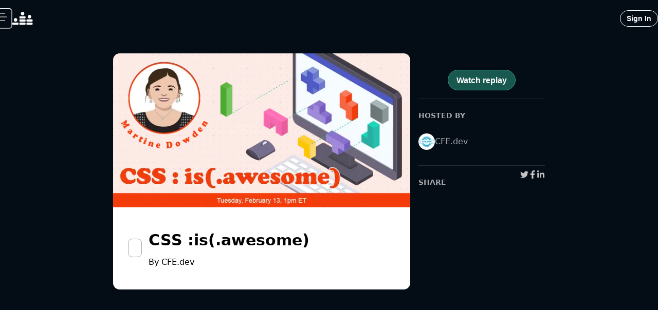

--- FILE ---
content_type: text/html; charset=utf-8
request_url: https://www.crowdcast.io/c/css-is-awesome
body_size: 16618
content:
<!DOCTYPE html><html lang="en"><head><meta charSet="utf-8" data-next-head=""/><meta name="viewport" content="initial-scale=1.0, width=device-width" data-next-head=""/><meta property="fb:app_id" content="181490605365680" data-next-head=""/><meta property="og:locale" content="en_US" data-next-head=""/><title data-next-head="">CSS :is(.awesome) - crowdcast</title><meta name="robots" content="noindex,nofollow" data-next-head=""/><meta name="googlebot" content="noindex,nofollow" data-next-head=""/><meta name="description" content="Register now for CSS :is(.awesome) on crowdcast, scheduled to go live on February 13, 2024, 01:00 PM EST." data-next-head=""/><meta name="twitter:card" content="summary_large_image" data-next-head=""/><meta name="twitter:site" content="@crowdcastHQ" data-next-head=""/><meta name="twitter:creator" content="@crowdcastHQ" data-next-head=""/><meta property="og:title" content="CSS :is(.awesome)" data-next-head=""/><meta property="og:description" content="Register now for CSS :is(.awesome) on crowdcast, scheduled to go live on February 13, 2024, 01:00 PM EST." data-next-head=""/><meta property="og:url" content="https://crowdcast.io/c/css-is-awesome" data-next-head=""/><meta property="og:type" content="website" data-next-head=""/><meta property="og:image" content="https://images-production-crowdcast-lambdas.s3.amazonaws.com/events/1b55e7f9-cd3d-4c33-bcb0-ee4f1914b016/cover_photo-1703795791402.png" data-next-head=""/><meta property="og:image:alt" content="CSS :is(.awesome)" data-next-head=""/><meta property="og:image:width" content="1280" data-next-head=""/><meta property="og:image:height" content="720" data-next-head=""/><meta property="og:site_name" content="crowdcast" data-next-head=""/><link rel="canonical" href="https://crowdcast.io/c/css-is-awesome" data-next-head=""/><meta name="twitter:label1" content="Date" data-next-head=""/><meta name="twitter:data1" content="February 13, 2024, 01:00 PM EST" data-next-head=""/><meta name="twitter:data2" content="CFE.dev" data-next-head=""/><meta name="twitter:label2" content="Who" data-next-head=""/><script type="application/ld+json" data-next-head="">{
    "@context": "https://schema.org",
    "@type": "Article",
    "mainEntityOfPage": {
      "@type": "WebPage",
      "@id": "https://crowdcast.io/c/css-is-awesome"
    },
    "headline": "CSS :is(.awesome)",
    "image": [
      "https://images-production-crowdcast-lambdas.s3.amazonaws.com/events/1b55e7f9-cd3d-4c33-bcb0-ee4f1914b016/cover_photo-1703795791402.png"
     ],
    "datePublished": "2024-02-13T13:00:00.000Z",
    "dateModified": "2024-02-13T13:00:00.000Z",
    "author": {"@type": "Person","name": "CFE.dev"},
    "publisher": {
      "@type": "Organization",
      "name": "crowdcast",
      "logo": {
        "@type": "ImageObject",
        "url": "/static/favicon.ico"
      }
    },
    "description": "Register now for CSS :is(.awesome) on crowdcast, scheduled to go live on February 13, 2024, 01:00 PM EST."
  }</script><link rel="stylesheet" href="https://use.typekit.net/cai5hqw.css"/><link rel="apple-touch-icon" sizes="180x180" href="/static/apple-touch-icon.png"/><link rel="icon" type="image/png" sizes="32x32" href="/static/favicon-32x32.png"/><link rel="icon" type="image/png" sizes="16x16" href="/static/favicon-16x16.png"/><link rel="manifest" href="/static/site.webmanifest"/><link rel="mask-icon" href="/static/safari-pinned-tab.svg" color="#5bbad5"/><link rel="shortcut icon" href="/static/favicon.ico"/><meta name="msapplication-TileColor" content="#2b5797"/><meta name="theme-color" content="#ffffff"/><link rel="preload" href="/_next/static/chunks/fa7cb57a63529600.css" as="style"/><link rel="stylesheet" href="/_next/static/chunks/fa7cb57a63529600.css" data-n-g=""/><link rel="preload" href="/_next/static/chunks/8d0df27a1152885d.css" as="style"/><link rel="stylesheet" href="/_next/static/chunks/8d0df27a1152885d.css" data-n-p=""/><link rel="preload" href="/_next/static/chunks/ff3d59e1b5b9fe75.css" as="style"/><link rel="stylesheet" href="/_next/static/chunks/ff3d59e1b5b9fe75.css" data-n-p=""/><noscript data-n-css=""></noscript><script src="/_next/static/chunks/b4c878ddff69d8de.js" defer=""></script><script src="/_next/static/chunks/4edda8fe79ff1f1b.js" defer=""></script><script src="/_next/static/chunks/27e590c800a671a1.js" defer=""></script><script src="/_next/static/chunks/6ec6af5a84666b49.js" defer=""></script><script src="/_next/static/chunks/e33540c9fa549357.js" defer=""></script><script src="/_next/static/chunks/c49ce2c50e4b3755.js" defer=""></script><script src="/_next/static/chunks/472cb2fe582dd90f.js" defer=""></script><script src="/_next/static/chunks/b3962f647c46872e.js" defer=""></script><script src="/_next/static/chunks/a898e225b3fced68.js" defer=""></script><script src="/_next/static/chunks/058c7cc20bb00f8a.js" defer=""></script><script src="/_next/static/chunks/9699914ac1768d55.js" defer=""></script><script src="/_next/static/chunks/0bfcc1cbc485683a.js" defer=""></script><script src="/_next/static/chunks/34a2debbc493e82d.js" defer=""></script><script src="/_next/static/chunks/2a9016437b36744e.js" defer=""></script><script src="/_next/static/chunks/5c2bad8dfe7a93b3.js" defer=""></script><script src="/_next/static/chunks/45ac24cbed76a459.js" defer=""></script><script src="/_next/static/chunks/771172c11ec23172.js" defer=""></script><script src="/_next/static/chunks/8fcfea90f95a9d36.js" defer=""></script><script src="/_next/static/chunks/e8089cab83bc2fcc.js" defer=""></script><script src="/_next/static/chunks/7284512b9947c66b.js" defer=""></script><script src="/_next/static/chunks/509752b2248d6d0f.js" defer=""></script><script src="/_next/static/chunks/50590e22fb488526.js" defer=""></script><script src="/_next/static/chunks/b2844f0675bedd39.js" defer=""></script><script src="/_next/static/chunks/e74f63d47db574a1.js" defer=""></script><script src="/_next/static/chunks/e3088fc17455713e.js" defer=""></script><script src="/_next/static/chunks/turbopack-466e106599037230.js" defer=""></script><script src="/_next/static/chunks/b60d1c32e559312c.js" defer=""></script><script src="/_next/static/chunks/1c8b173044619466.js" defer=""></script><script src="/_next/static/chunks/775639f175cdd2a0.js" defer=""></script><script src="/_next/static/chunks/e559d0962e519a02.js" defer=""></script><script src="/_next/static/chunks/a4ce59709d59e850.js" defer=""></script><script src="/_next/static/chunks/1482f1876a2ebc50.js" defer=""></script><script src="/_next/static/chunks/a66f5993ef3f09fc.js" defer=""></script><script src="/_next/static/chunks/1143fb36c5a2cb29.js" defer=""></script><script src="/_next/static/chunks/f87c9cfad16a2361.js" defer=""></script><script src="/_next/static/chunks/1af01aed2715db37.js" defer=""></script><script src="/_next/static/chunks/aba3168055d38985.js" defer=""></script><script src="/_next/static/chunks/ce88bbf622115ee3.js" defer=""></script><script src="/_next/static/chunks/c105af2d9a317133.js" defer=""></script><script src="/_next/static/chunks/f4dc05d5d2a004c7.js" defer=""></script><script src="/_next/static/chunks/f9516903db8ce0ab.js" defer=""></script><script src="/_next/static/chunks/33540485a11181de.js" defer=""></script><script src="/_next/static/chunks/c2df0216c92ca032.js" defer=""></script><script src="/_next/static/chunks/8f76d4f82268c03a.js" defer=""></script><script src="/_next/static/chunks/0e401ebff7280a5d.js" defer=""></script><script src="/_next/static/chunks/afaed5cb925df8b2.js" defer=""></script><script src="/_next/static/chunks/4f104417c34a21e9.js" defer=""></script><script src="/_next/static/chunks/69b25d94dc966b5c.js" defer=""></script><script src="/_next/static/chunks/c48fd10b40270edc.js" defer=""></script><script src="/_next/static/chunks/d6ab4e4fffd3325c.js" defer=""></script><script src="/_next/static/chunks/5074137c4fd6219f.js" defer=""></script><script src="/_next/static/chunks/37124bbc57851dbb.js" defer=""></script><script src="/_next/static/chunks/08d2b9d4c554bdd6.js" defer=""></script><script src="/_next/static/chunks/3e36ff5ce373271c.js" defer=""></script><script src="/_next/static/chunks/d5d2b91f7c8d8139.js" defer=""></script><script src="/_next/static/chunks/0e31a36ac7b5ce49.js" defer=""></script><script src="/_next/static/chunks/0261895ae0508e41.js" defer=""></script><script src="/_next/static/chunks/7abd96a1b4fb58cb.js" defer=""></script><script src="/_next/static/chunks/d830468fc290a280.js" defer=""></script><script src="/_next/static/chunks/65ff6a13a4be6c09.js" defer=""></script><script src="/_next/static/chunks/744a502552df8eaf.js" defer=""></script><script src="/_next/static/chunks/e0fc76d486e7ed8b.js" defer=""></script><script src="/_next/static/chunks/f3f27e60ad45185d.js" defer=""></script><script src="/_next/static/chunks/fd5374faac451360.js" defer=""></script><script src="/_next/static/chunks/cbaeee7d7426b301.js" defer=""></script><script src="/_next/static/chunks/cdfd6e10b79ce599.js" defer=""></script><script src="/_next/static/chunks/0a285f516bf78008.js" defer=""></script><script src="/_next/static/chunks/b0f43fd29eb7b84b.js" defer=""></script><script src="/_next/static/chunks/6f0842dbe0a773c8.js" defer=""></script><script src="/_next/static/chunks/a51d4e55f3f7a65e.js" defer=""></script><script src="/_next/static/chunks/8e2305c99502574b.js" defer=""></script><script src="/_next/static/chunks/1d3beed6b9aec121.js" defer=""></script><script src="/_next/static/chunks/2af88ad991b25773.js" defer=""></script><script src="/_next/static/chunks/turbopack-eb16cae71a3b0488.js" defer=""></script><script src="/_next/static/bg8qlLxvJirU_ktbQcvov/_ssgManifest.js" defer=""></script><script src="/_next/static/bg8qlLxvJirU_ktbQcvov/_buildManifest.js" defer=""></script></head><body class="notranslate"><div id="__next"><style data-emotion="css-global 1yibh87">.avatar-image-wrapper img{border-radius:50%;}</style><style data-emotion="css-global 1cbazui">#nprogress{pointer-events:none;}#nprogress .bar{background:#EC5F3E;position:fixed;z-index:1031;top:0;left:0;width:100%;height:2px;}#nprogress .peg{display:block;position:absolute;right:0px;width:100px;height:100%;box-shadow:0 0 10px #EC5F3E,0 0 5px #EC5F3E;opacity:1;-webkit-transform:rotate(3deg) translate(0px, -4px);-moz-transform:rotate(3deg) translate(0px, -4px);-ms-transform:rotate(3deg) translate(0px, -4px);transform:rotate(3deg) translate(0px, -4px);}#nprogress .spinner{display:block;position:fixed;z-index:1031;top:15px;right:15px;}#nprogress .spinner-icon{width:18px;height:18px;box-sizing:border-box;border:solid 2px transparent;border-top-color:#EC5F3E;border-left-color:#EC5F3E;border-radius:50%;-webkit-animation:nprogress-spinner 400ms linear infinite;animation:nprogress-spinner 400ms linear infinite;}.nprogress-custom-parent{overflow:hidden;position:relative;}.nprogress-custom-parent #nprogress .spinner{position:absolute;}.nprogress-custom-parent #nprogress .bar{position:absolute;}@-webkit-keyframes nprogress-spinner{0%{-webkit-transform:rotate(0deg);-moz-transform:rotate(0deg);-ms-transform:rotate(0deg);transform:rotate(0deg);}100%{-webkit-transform:rotate(360deg);-moz-transform:rotate(360deg);-ms-transform:rotate(360deg);transform:rotate(360deg);}}@keyframes nprogress-spinner{0%{-webkit-transform:rotate(0deg);-moz-transform:rotate(0deg);-ms-transform:rotate(0deg);transform:rotate(0deg);}100%{-webkit-transform:rotate(360deg);-moz-transform:rotate(360deg);-ms-transform:rotate(360deg);transform:rotate(360deg);}}</style><style data-emotion="css 1hyfx7x">.css-1hyfx7x{display:none;}</style><div id="cjblock" style="position:absolute;top:0;left:0;z-index:2000;width:100%;height:100%" class="css-1hyfx7x"></div><style data-emotion="css-global 1voyb4y">:host,:root,[data-theme]{--chakra-ring-inset:var(--chakra-empty,/*!*/ /*!*/);--chakra-ring-offset-width:0px;--chakra-ring-offset-color:#fff;--chakra-ring-color:rgba(66, 153, 225, 0.6);--chakra-ring-offset-shadow:0 0 #0000;--chakra-ring-shadow:0 0 #0000;--chakra-space-x-reverse:0;--chakra-space-y-reverse:0;--chakra-colors-transparent:transparent;--chakra-colors-current:currentColor;--chakra-colors-black:#000000;--chakra-colors-white:#FFFFFF;--chakra-colors-whiteAlpha-50:rgba(255, 255, 255, 0.04);--chakra-colors-whiteAlpha-100:rgba(255, 255, 255, 0.06);--chakra-colors-whiteAlpha-200:rgba(255, 255, 255, 0.08);--chakra-colors-whiteAlpha-300:rgba(255, 255, 255, 0.16);--chakra-colors-whiteAlpha-400:rgba(255, 255, 255, 0.24);--chakra-colors-whiteAlpha-500:rgba(255, 255, 255, 0.36);--chakra-colors-whiteAlpha-600:rgba(255, 255, 255, 0.48);--chakra-colors-whiteAlpha-700:rgba(255, 255, 255, 0.64);--chakra-colors-whiteAlpha-800:rgba(255, 255, 255, 0.80);--chakra-colors-whiteAlpha-900:rgba(255, 255, 255, 0.92);--chakra-colors-blackAlpha-50:rgba(0, 0, 0, 0.04);--chakra-colors-blackAlpha-100:rgba(0, 0, 0, 0.06);--chakra-colors-blackAlpha-200:rgba(0, 0, 0, 0.08);--chakra-colors-blackAlpha-300:rgba(0, 0, 0, 0.16);--chakra-colors-blackAlpha-400:rgba(0, 0, 0, 0.24);--chakra-colors-blackAlpha-500:rgba(0, 0, 0, 0.36);--chakra-colors-blackAlpha-600:rgba(0, 0, 0, 0.48);--chakra-colors-blackAlpha-700:rgba(0, 0, 0, 0.64);--chakra-colors-blackAlpha-800:rgba(0, 0, 0, 0.80);--chakra-colors-blackAlpha-900:rgba(0, 0, 0, 0.92);--chakra-colors-gray-50:#F2F2F2;--chakra-colors-gray-100:#DBDBDB;--chakra-colors-gray-200:#C4C4C4;--chakra-colors-gray-300:#ADADAD;--chakra-colors-gray-400:#969696;--chakra-colors-gray-500:#808080;--chakra-colors-gray-600:#666666;--chakra-colors-gray-700:#4D4D4D;--chakra-colors-gray-800:#333333;--chakra-colors-gray-850:#292929;--chakra-colors-gray-900:#1A1A1A;--chakra-colors-red-50:#FCE9EB;--chakra-colors-red-100:#F6C1C7;--chakra-colors-red-200:#F099A3;--chakra-colors-red-300:#EA717F;--chakra-colors-red-400:#E4495B;--chakra-colors-red-500:#DE2137;--chakra-colors-red-600:#B21A2C;--chakra-colors-red-700:#851421;--chakra-colors-red-800:#590D16;--chakra-colors-red-900:#2C070B;--chakra-colors-orange-50:#FDECE8;--chakra-colors-orange-100:#F9C9BE;--chakra-colors-orange-200:#F4A694;--chakra-colors-orange-300:#F0846A;--chakra-colors-orange-400:#EC6141;--chakra-colors-orange-500:#E83F17;--chakra-colors-orange-600:#BA3212;--chakra-colors-orange-700:#8B260E;--chakra-colors-orange-800:#5D1909;--chakra-colors-orange-900:#2E0D05;--chakra-colors-yellow-50:#FFFFF0;--chakra-colors-yellow-100:#FEFCBF;--chakra-colors-yellow-200:#FAF089;--chakra-colors-yellow-300:#F6E05E;--chakra-colors-yellow-400:#ECC94B;--chakra-colors-yellow-500:#D69E2E;--chakra-colors-yellow-600:#B7791F;--chakra-colors-yellow-700:#975A16;--chakra-colors-yellow-800:#744210;--chakra-colors-yellow-900:#5F370E;--chakra-colors-green-50:#F0FFF4;--chakra-colors-green-100:#C6F6D5;--chakra-colors-green-200:#9AE6B4;--chakra-colors-green-300:#68D391;--chakra-colors-green-400:#48BB78;--chakra-colors-green-500:#38A169;--chakra-colors-green-600:#2F855A;--chakra-colors-green-700:#276749;--chakra-colors-green-800:#22543D;--chakra-colors-green-900:#1C4532;--chakra-colors-teal-50:#EBFAF6;--chakra-colors-teal-100:#C7F0E6;--chakra-colors-teal-200:#A3E6D6;--chakra-colors-teal-300:#7FDCC6;--chakra-colors-teal-400:#5BD2B6;--chakra-colors-teal-500:#37C8A6;--chakra-colors-teal-600:#2CA085;--chakra-colors-teal-700:#217864;--chakra-colors-teal-800:#165042;--chakra-colors-teal-900:#0B2821;--chakra-colors-blue-50:#E9F2FB;--chakra-colors-blue-100:#C1D9F5;--chakra-colors-blue-200:#9AC1EF;--chakra-colors-blue-300:#72A9E8;--chakra-colors-blue-400:#4B90E2;--chakra-colors-blue-500:#2378DC;--chakra-colors-blue-600:#1C60B0;--chakra-colors-blue-700:#154884;--chakra-colors-blue-800:#0E3058;--chakra-colors-blue-900:#07182C;--chakra-colors-cyan-50:#EDFDFD;--chakra-colors-cyan-100:#C4F1F9;--chakra-colors-cyan-200:#9DECF9;--chakra-colors-cyan-300:#76E4F7;--chakra-colors-cyan-400:#0BC5EA;--chakra-colors-cyan-500:#00B5D8;--chakra-colors-cyan-600:#00A3C4;--chakra-colors-cyan-700:#0987A0;--chakra-colors-cyan-800:#086F83;--chakra-colors-cyan-900:#065666;--chakra-colors-purple-50:#F2EDF7;--chakra-colors-purple-100:#DBCDEA;--chakra-colors-purple-200:#C5ADDC;--chakra-colors-purple-300:#AE8CCF;--chakra-colors-purple-400:#976CC1;--chakra-colors-purple-500:#804CB3;--chakra-colors-purple-600:#663D8F;--chakra-colors-purple-700:#4D2D6C;--chakra-colors-purple-800:#331E48;--chakra-colors-purple-900:#1A0F24;--chakra-colors-pink-50:#FFF5F7;--chakra-colors-pink-100:#FED7E2;--chakra-colors-pink-200:#FBB6CE;--chakra-colors-pink-300:#F687B3;--chakra-colors-pink-400:#ED64A6;--chakra-colors-pink-500:#D53F8C;--chakra-colors-pink-600:#B83280;--chakra-colors-pink-700:#97266D;--chakra-colors-pink-800:#702459;--chakra-colors-pink-900:#521B41;--chakra-colors-linkedin-50:#E8F4F9;--chakra-colors-linkedin-100:#CFEDFB;--chakra-colors-linkedin-200:#9BDAF3;--chakra-colors-linkedin-300:#68C7EC;--chakra-colors-linkedin-400:#34B3E4;--chakra-colors-linkedin-500:#00A0DC;--chakra-colors-linkedin-600:#008CC9;--chakra-colors-linkedin-700:#0077B5;--chakra-colors-linkedin-800:#005E93;--chakra-colors-linkedin-900:#004471;--chakra-colors-facebook-50:#E8F4F9;--chakra-colors-facebook-100:#D9DEE9;--chakra-colors-facebook-200:#B7C2DA;--chakra-colors-facebook-300:#6482C0;--chakra-colors-facebook-400:#4267B2;--chakra-colors-facebook-500:#385898;--chakra-colors-facebook-600:#314E89;--chakra-colors-facebook-700:#29487D;--chakra-colors-facebook-800:#223B67;--chakra-colors-facebook-900:#1E355B;--chakra-colors-messenger-50:#D0E6FF;--chakra-colors-messenger-100:#B9DAFF;--chakra-colors-messenger-200:#A2CDFF;--chakra-colors-messenger-300:#7AB8FF;--chakra-colors-messenger-400:#2E90FF;--chakra-colors-messenger-500:#0078FF;--chakra-colors-messenger-600:#0063D1;--chakra-colors-messenger-700:#0052AC;--chakra-colors-messenger-800:#003C7E;--chakra-colors-messenger-900:#002C5C;--chakra-colors-whatsapp-50:#dffeec;--chakra-colors-whatsapp-100:#b9f5d0;--chakra-colors-whatsapp-200:#90edb3;--chakra-colors-whatsapp-300:#65e495;--chakra-colors-whatsapp-400:#3cdd78;--chakra-colors-whatsapp-500:#22c35e;--chakra-colors-whatsapp-600:#179848;--chakra-colors-whatsapp-700:#0c6c33;--chakra-colors-whatsapp-800:#01421c;--chakra-colors-whatsapp-900:#001803;--chakra-colors-twitter-50:#E5F4FD;--chakra-colors-twitter-100:#C8E9FB;--chakra-colors-twitter-200:#A8DCFA;--chakra-colors-twitter-300:#83CDF7;--chakra-colors-twitter-400:#57BBF5;--chakra-colors-twitter-500:#1DA1F2;--chakra-colors-twitter-600:#1A94DA;--chakra-colors-twitter-700:#1681BF;--chakra-colors-twitter-800:#136B9E;--chakra-colors-twitter-900:#0D4D71;--chakra-colors-telegram-50:#E3F2F9;--chakra-colors-telegram-100:#C5E4F3;--chakra-colors-telegram-200:#A2D4EC;--chakra-colors-telegram-300:#7AC1E4;--chakra-colors-telegram-400:#47A9DA;--chakra-colors-telegram-500:#0088CC;--chakra-colors-telegram-600:#007AB8;--chakra-colors-telegram-700:#006BA1;--chakra-colors-telegram-800:#005885;--chakra-colors-telegram-900:#003F5E;--chakra-colors-brand-orange:#EC5F3E;--chakra-colors-brand-yellow:#F9CA3F;--chakra-colors-brand-purple:#7847A8;--chakra-colors-brand-teal:#44CCAD;--chakra-colors-brand-tealDark:#30b092;--chakra-colors-brand-tealLight:#4cffd6;--chakra-colors-brand-tealDarkBG:#2ca08585;--chakra-colors-brand-blue:#4A90E2;--chakra-colors-brand-red:#E55061;--chakra-colors-solid-sky:#3EACE4;--chakra-colors-transWhite-10:rgba(255, 255, 255, 0.10);--chakra-colors-chat-active:rgba(255, 255, 255, 0.11);--chakra-colors-chat-default:rgba(255, 255, 255, 0.07);--chakra-colors-radio-500:#4A90E2;--chakra-colors-polls-bg:rgba(255, 255, 255, 0.1);--chakra-colors-host-500:rgba(155, 81, 224, 1);--chakra-colors-host-600:rgba(155, 81, 224, 1);--chakra-colors-host-chat:rgba(155, 81, 224, 0.3);--chakra-colors-moderator-500:rgba(143, 122, 57, 1);--chakra-colors-moderator-600:rgba(143, 122, 57, 1);--chakra-colors-moderator-chat:rgba(143, 122, 57, 0.3);--chakra-colors-speaker-500:rgba(74, 145, 226, 1);--chakra-colors-speaker-600:rgba(74, 145, 226, 1);--chakra-colors-speaker-chat:rgba(74, 145, 226, 0.3);--chakra-colors-gradient-warmth:linear-gradient(98.42deg, #EC5F3E 4.14%, #DB3C88 94.29%);--chakra-colors-gradient-ocean:linear-gradient(107.31deg, #2A1341 28.86%, #15386C 104.06%);--chakra-colors-gradient-spring:linear-gradient(104.61deg, #448BCC 8.22%, #2FC38E 82.6%);--chakra-colors-gradient-sky:linear-gradient(98.42deg, #3E8EEC 4.14%, #3CC8DB 94.29%);--chakra-colors-gradient-midnight:linear-gradient(98.42deg, #653CDB 4.14%, #B263B4 94.29%);--chakra-colors-gradient-peach:linear-gradient(121.29deg, #FDF0EB 67.86%, #FEFBE4 92.21%);--chakra-colors-gradient-shimmer:radial-gradient(54.08% 113.48% at 0% 100%, rgba(216, 45, 219, 0.17) 0%, rgba(255, 255, 255, 0) 100%),radial-gradient(64.69% 135.74% at 88.22% 3.43%, rgba(45, 219, 125, 0.17) 0%, rgba(255, 255, 255, 0) 100%),radial-gradient(58.61% 122.96% at 91.62% 87.78%, rgba(80, 45, 219, 0.17) 0%, rgba(255, 255, 255, 0) 100%),radial-gradient(25.11% 52.69% at 7.9% 17.87%, rgba(45, 156, 219, 0.17) 0%, rgba(255, 255, 255, 0) 100%),#FFFFFF;--chakra-colors-gradient-shimmerFade:linear-gradient(180deg, rgba(255, 255, 255, 0) 45.77%, #FFFFFF 73.13%),radial-gradient(54.08% 71.68% at -0.48% 67.51%, rgba(216, 45, 219, 0.17) 0%, rgba(255, 255, 255, 0) 100%),radial-gradient(64.69% 85.74% at 87.74% 6.5%, rgba(45, 219, 125, 0.17) 0%, rgba(255, 255, 255, 0) 100%),radial-gradient(58.61% 77.67% at 91.14% 59.79%, rgba(80, 45, 219, 0.17) 0%, rgba(255, 255, 255, 0) 100%),radial-gradient(25.11% 33.28% at 7.42% 15.63%, rgba(45, 156, 219, 0.17) 0%, rgba(255, 255, 255, 0) 100%),linear-gradient(0deg, #FFFFFF, #FFFFFF);--chakra-colors-gradient-dark:linear-gradient(96.28deg, rgba(45, 156, 219, 0.15) 0.18%, rgba(155, 81, 224, 0.15) 94.19%),#000000;--chakra-colors-marketing-800:linear-gradient(98.42deg,#e3846e 4.14%,#d67aa6 94.29%);--chakra-colors-marketing-900:linear-gradient(98.42deg, #EC5F3E 4.14%, #DB3C88 94.29%);--chakra-colors-event-bgDefault:rgb(4 12 22);--chakra-borders-none:0;--chakra-borders-1px:1px solid;--chakra-borders-2px:2px solid;--chakra-borders-4px:4px solid;--chakra-borders-8px:8px solid;--chakra-fonts-heading:inter,-apple-system,system-ui,BlinkMacSystemFont,"Segoe UI",Roboto,"Helvetica Neue",Arial,sans-serif;--chakra-fonts-body:inter,-apple-system,system-ui,BlinkMacSystemFont,"Segoe UI",Roboto,"Helvetica Neue",Arial,sans-serif;--chakra-fonts-mono:SFMono-Regular,Menlo,Monaco,Consolas,"Liberation Mono","Courier New",monospace;--chakra-fonts-fancy:sofia-pro,sans-serif;--chakra-fontSizes-3xs:0.45rem;--chakra-fontSizes-2xs:0.625rem;--chakra-fontSizes-xs:0.75rem;--chakra-fontSizes-sm:0.875rem;--chakra-fontSizes-md:1rem;--chakra-fontSizes-lg:1.125rem;--chakra-fontSizes-xl:1.25rem;--chakra-fontSizes-2xl:1.5rem;--chakra-fontSizes-3xl:1.875rem;--chakra-fontSizes-4xl:2.25rem;--chakra-fontSizes-5xl:3rem;--chakra-fontSizes-6xl:4rem;--chakra-fontSizes-7xl:4.5rem;--chakra-fontSizes-8xl:6rem;--chakra-fontSizes-9xl:8rem;--chakra-fontWeights-hairline:100;--chakra-fontWeights-thin:200;--chakra-fontWeights-light:300;--chakra-fontWeights-normal:400;--chakra-fontWeights-medium:500;--chakra-fontWeights-semibold:600;--chakra-fontWeights-bold:700;--chakra-fontWeights-extrabold:800;--chakra-fontWeights-black:900;--chakra-letterSpacings-tighter:-0.05em;--chakra-letterSpacings-tight:-0.025em;--chakra-letterSpacings-normal:0;--chakra-letterSpacings-wide:0.025em;--chakra-letterSpacings-wider:0.05em;--chakra-letterSpacings-widest:0.1em;--chakra-lineHeights-3:.75rem;--chakra-lineHeights-4:1rem;--chakra-lineHeights-5:1.25rem;--chakra-lineHeights-6:1.5rem;--chakra-lineHeights-7:1.75rem;--chakra-lineHeights-8:2rem;--chakra-lineHeights-9:2.25rem;--chakra-lineHeights-10:2.5rem;--chakra-lineHeights-normal:normal;--chakra-lineHeights-none:1;--chakra-lineHeights-shorter:1.25;--chakra-lineHeights-short:1.375;--chakra-lineHeights-base:1.5;--chakra-lineHeights-tall:1.625;--chakra-lineHeights-taller:2;--chakra-radii-none:0;--chakra-radii-sm:0.125rem;--chakra-radii-base:0.25rem;--chakra-radii-md:0.375rem;--chakra-radii-lg:0.5rem;--chakra-radii-xl:0.75rem;--chakra-radii-2xl:1rem;--chakra-radii-3xl:1.5rem;--chakra-radii-full:9999px;--chakra-space-1:0.25rem;--chakra-space-2:0.5rem;--chakra-space-3:0.75rem;--chakra-space-4:1rem;--chakra-space-5:1.25rem;--chakra-space-6:1.5rem;--chakra-space-7:1.75rem;--chakra-space-8:2rem;--chakra-space-9:2.25rem;--chakra-space-10:2.5rem;--chakra-space-12:3rem;--chakra-space-14:3.5rem;--chakra-space-16:4rem;--chakra-space-20:5rem;--chakra-space-24:6rem;--chakra-space-28:7rem;--chakra-space-32:8rem;--chakra-space-36:9rem;--chakra-space-40:10rem;--chakra-space-44:11rem;--chakra-space-48:12rem;--chakra-space-52:13rem;--chakra-space-56:14rem;--chakra-space-60:15rem;--chakra-space-64:16rem;--chakra-space-72:18rem;--chakra-space-80:20rem;--chakra-space-96:24rem;--chakra-space-px:1px;--chakra-space-0-5:0.125rem;--chakra-space-1-5:0.375rem;--chakra-space-2-5:0.625rem;--chakra-space-3-5:0.875rem;--chakra-shadows-xs:0 0 0 1px rgba(0, 0, 0, 0.05);--chakra-shadows-sm:0 1px 2px 0 rgba(0, 0, 0, 0.05);--chakra-shadows-base:0 1px 3px 0 rgba(0, 0, 0, 0.1),0 1px 2px 0 rgba(0, 0, 0, 0.06);--chakra-shadows-md:0 4px 6px -1px rgba(0, 0, 0, 0.1),0 2px 4px -1px rgba(0, 0, 0, 0.06);--chakra-shadows-lg:0 10px 15px -3px rgba(0, 0, 0, 0.1),0 4px 6px -2px rgba(0, 0, 0, 0.05);--chakra-shadows-xl:0 20px 25px -5px rgba(0, 0, 0, 0.1),0 10px 10px -5px rgba(0, 0, 0, 0.04);--chakra-shadows-2xl:0 25px 50px -12px rgba(0, 0, 0, 0.25);--chakra-shadows-outline:0 0 0 3px rgba(66, 153, 225, 0.6);--chakra-shadows-inner:inset 0 2px 4px 0 rgba(0,0,0,0.06);--chakra-shadows-none:none;--chakra-shadows-dark-lg:rgba(0, 0, 0, 0.1) 0px 0px 0px 1px,rgba(0, 0, 0, 0.2) 0px 5px 10px,rgba(0, 0, 0, 0.4) 0px 15px 40px;--chakra-sizes-1:0.25rem;--chakra-sizes-2:0.5rem;--chakra-sizes-3:0.75rem;--chakra-sizes-4:1rem;--chakra-sizes-5:1.25rem;--chakra-sizes-6:1.5rem;--chakra-sizes-7:1.75rem;--chakra-sizes-8:2rem;--chakra-sizes-9:2.25rem;--chakra-sizes-10:2.5rem;--chakra-sizes-12:3rem;--chakra-sizes-14:3.5rem;--chakra-sizes-16:4rem;--chakra-sizes-20:5rem;--chakra-sizes-24:6rem;--chakra-sizes-28:7rem;--chakra-sizes-32:8rem;--chakra-sizes-36:9rem;--chakra-sizes-40:10rem;--chakra-sizes-44:11rem;--chakra-sizes-48:12rem;--chakra-sizes-52:13rem;--chakra-sizes-56:14rem;--chakra-sizes-60:15rem;--chakra-sizes-64:16rem;--chakra-sizes-72:18rem;--chakra-sizes-80:20rem;--chakra-sizes-96:24rem;--chakra-sizes-px:1px;--chakra-sizes-0-5:0.125rem;--chakra-sizes-1-5:0.375rem;--chakra-sizes-2-5:0.625rem;--chakra-sizes-3-5:0.875rem;--chakra-sizes-max:max-content;--chakra-sizes-min:min-content;--chakra-sizes-full:100%;--chakra-sizes-3xs:14rem;--chakra-sizes-2xs:16rem;--chakra-sizes-xs:20rem;--chakra-sizes-sm:24rem;--chakra-sizes-md:28rem;--chakra-sizes-lg:32rem;--chakra-sizes-xl:36rem;--chakra-sizes-2xl:42rem;--chakra-sizes-3xl:48rem;--chakra-sizes-4xl:56rem;--chakra-sizes-5xl:64rem;--chakra-sizes-6xl:72rem;--chakra-sizes-7xl:80rem;--chakra-sizes-8xl:90rem;--chakra-sizes-prose:60ch;--chakra-sizes-container-sm:640px;--chakra-sizes-container-md:768px;--chakra-sizes-container-lg:1024px;--chakra-sizes-container-xl:1280px;--chakra-zIndices-hide:-1;--chakra-zIndices-auto:auto;--chakra-zIndices-base:0;--chakra-zIndices-docked:10;--chakra-zIndices-dropdown:1000;--chakra-zIndices-sticky:1100;--chakra-zIndices-banner:1200;--chakra-zIndices-overlay:1300;--chakra-zIndices-modal:1400;--chakra-zIndices-popover:1500;--chakra-zIndices-skipLink:1600;--chakra-zIndices-toast:1700;--chakra-zIndices-tooltip:1800;--chakra-transition-property-common:background-color,border-color,color,fill,stroke,opacity,box-shadow,transform;--chakra-transition-property-colors:background-color,border-color,color,fill,stroke;--chakra-transition-property-dimensions:width,height;--chakra-transition-property-position:left,right,top,bottom;--chakra-transition-property-background:background-color,background-image,background-position;--chakra-transition-easing-ease-in:cubic-bezier(0.4, 0, 1, 1);--chakra-transition-easing-ease-out:cubic-bezier(0, 0, 0.2, 1);--chakra-transition-easing-ease-in-out:cubic-bezier(0.4, 0, 0.2, 1);--chakra-transition-duration-ultra-fast:50ms;--chakra-transition-duration-faster:100ms;--chakra-transition-duration-fast:150ms;--chakra-transition-duration-normal:200ms;--chakra-transition-duration-slow:300ms;--chakra-transition-duration-slower:400ms;--chakra-transition-duration-ultra-slow:500ms;--chakra-blur-none:0;--chakra-blur-sm:4px;--chakra-blur-base:8px;--chakra-blur-md:12px;--chakra-blur-lg:16px;--chakra-blur-xl:24px;--chakra-blur-2xl:40px;--chakra-blur-3xl:64px;--chakra-breakpoints-base:0em;--chakra-breakpoints-sm:320px;--chakra-breakpoints-md:768px;--chakra-breakpoints-lg:960px;--chakra-breakpoints-xl:1200px;--chakra-breakpoints-2xl:1536px;}.chakra-ui-light :host:not([data-theme]),.chakra-ui-light :root:not([data-theme]),.chakra-ui-light [data-theme]:not([data-theme]),[data-theme=light] :host:not([data-theme]),[data-theme=light] :root:not([data-theme]),[data-theme=light] [data-theme]:not([data-theme]),:host[data-theme=light],:root[data-theme=light],[data-theme][data-theme=light]{--chakra-colors-chakra-body-text:var(--chakra-colors-gray-800);--chakra-colors-chakra-body-bg:var(--chakra-colors-white);--chakra-colors-chakra-border-color:var(--chakra-colors-gray-200);--chakra-colors-chakra-inverse-text:var(--chakra-colors-white);--chakra-colors-chakra-subtle-bg:var(--chakra-colors-gray-100);--chakra-colors-chakra-subtle-text:var(--chakra-colors-gray-600);--chakra-colors-chakra-placeholder-color:var(--chakra-colors-gray-500);}.chakra-ui-dark :host:not([data-theme]),.chakra-ui-dark :root:not([data-theme]),.chakra-ui-dark [data-theme]:not([data-theme]),[data-theme=dark] :host:not([data-theme]),[data-theme=dark] :root:not([data-theme]),[data-theme=dark] [data-theme]:not([data-theme]),:host[data-theme=dark],:root[data-theme=dark],[data-theme][data-theme=dark]{--chakra-colors-chakra-body-text:var(--chakra-colors-whiteAlpha-900);--chakra-colors-chakra-body-bg:var(--chakra-colors-gray-800);--chakra-colors-chakra-border-color:var(--chakra-colors-whiteAlpha-300);--chakra-colors-chakra-inverse-text:var(--chakra-colors-gray-800);--chakra-colors-chakra-subtle-bg:var(--chakra-colors-gray-700);--chakra-colors-chakra-subtle-text:var(--chakra-colors-gray-400);--chakra-colors-chakra-placeholder-color:var(--chakra-colors-whiteAlpha-400);}</style><style data-emotion="css-global fubdgu">html{line-height:1.5;-webkit-text-size-adjust:100%;font-family:system-ui,sans-serif;-webkit-font-smoothing:antialiased;text-rendering:optimizeLegibility;-moz-osx-font-smoothing:grayscale;touch-action:manipulation;}body{position:relative;min-height:100%;margin:0;font-feature-settings:"kern";}:where(*, *::before, *::after){border-width:0;border-style:solid;box-sizing:border-box;word-wrap:break-word;}main{display:block;}hr{border-top-width:1px;box-sizing:content-box;height:0;overflow:visible;}:where(pre, code, kbd,samp){font-family:SFMono-Regular,Menlo,Monaco,Consolas,monospace;font-size:1em;}a{background-color:transparent;color:inherit;-webkit-text-decoration:inherit;text-decoration:inherit;}abbr[title]{border-bottom:none;-webkit-text-decoration:underline;text-decoration:underline;-webkit-text-decoration:underline dotted;-webkit-text-decoration:underline dotted;text-decoration:underline dotted;}:where(b, strong){font-weight:bold;}small{font-size:80%;}:where(sub,sup){font-size:75%;line-height:0;position:relative;vertical-align:baseline;}sub{bottom:-0.25em;}sup{top:-0.5em;}img{border-style:none;}:where(button, input, optgroup, select, textarea){font-family:inherit;font-size:100%;line-height:1.15;margin:0;}:where(button, input){overflow:visible;}:where(button, select){text-transform:none;}:where(
          button::-moz-focus-inner,
          [type="button"]::-moz-focus-inner,
          [type="reset"]::-moz-focus-inner,
          [type="submit"]::-moz-focus-inner
        ){border-style:none;padding:0;}fieldset{padding:0.35em 0.75em 0.625em;}legend{box-sizing:border-box;color:inherit;display:table;max-width:100%;padding:0;white-space:normal;}progress{vertical-align:baseline;}textarea{overflow:auto;}:where([type="checkbox"], [type="radio"]){box-sizing:border-box;padding:0;}input[type="number"]::-webkit-inner-spin-button,input[type="number"]::-webkit-outer-spin-button{-webkit-appearance:none!important;}input[type="number"]{-moz-appearance:textfield;}input[type="search"]{-webkit-appearance:textfield;outline-offset:-2px;}input[type="search"]::-webkit-search-decoration{-webkit-appearance:none!important;}::-webkit-file-upload-button{-webkit-appearance:button;font:inherit;}details{display:block;}summary{display:-webkit-box;display:-webkit-list-item;display:-ms-list-itembox;display:list-item;}template{display:none;}[hidden]{display:none!important;}:where(
          blockquote,
          dl,
          dd,
          h1,
          h2,
          h3,
          h4,
          h5,
          h6,
          hr,
          figure,
          p,
          pre
        ){margin:0;}button{background:transparent;padding:0;}fieldset{margin:0;padding:0;}:where(ol, ul){margin:0;padding:0;}textarea{resize:vertical;}:where(button, [role="button"]){cursor:pointer;}button::-moz-focus-inner{border:0!important;}table{border-collapse:collapse;}:where(h1, h2, h3, h4, h5, h6){font-size:inherit;font-weight:inherit;}:where(button, input, optgroup, select, textarea){padding:0;line-height:inherit;color:inherit;}:where(img, svg, video, canvas, audio, iframe, embed, object){display:block;}:where(img, video){max-width:100%;height:auto;}[data-js-focus-visible] :focus:not([data-focus-visible-added]):not(
          [data-focus-visible-disabled]
        ){outline:none;box-shadow:none;}select::-ms-expand{display:none;}:root,:host{--chakra-vh:100vh;}@supports (height: -webkit-fill-available){:root,:host{--chakra-vh:-webkit-fill-available;}}@supports (height: -moz-fill-available){:root,:host{--chakra-vh:-moz-fill-available;}}@supports (height: 100dvh){:root,:host{--chakra-vh:100dvh;}}</style><style data-emotion="css-global 1cgn62j">body{font-family:var(--chakra-fonts-body);color:var(--chakra-colors-chakra-body-text);background:var(--chakra-colors-chakra-body-bg);transition-property:background-color;transition-duration:var(--chakra-transition-duration-normal);line-height:var(--chakra-lineHeights-base);}*::-webkit-input-placeholder{color:var(--chakra-colors-chakra-placeholder-color);}*::-moz-placeholder{color:var(--chakra-colors-chakra-placeholder-color);}*:-ms-input-placeholder{color:var(--chakra-colors-chakra-placeholder-color);}*::placeholder{color:var(--chakra-colors-chakra-placeholder-color);}*,*::before,::after{border-color:var(--chakra-colors-chakra-border-color);}</style><style data-emotion="css-global fubdgu">html{line-height:1.5;-webkit-text-size-adjust:100%;font-family:system-ui,sans-serif;-webkit-font-smoothing:antialiased;text-rendering:optimizeLegibility;-moz-osx-font-smoothing:grayscale;touch-action:manipulation;}body{position:relative;min-height:100%;margin:0;font-feature-settings:"kern";}:where(*, *::before, *::after){border-width:0;border-style:solid;box-sizing:border-box;word-wrap:break-word;}main{display:block;}hr{border-top-width:1px;box-sizing:content-box;height:0;overflow:visible;}:where(pre, code, kbd,samp){font-family:SFMono-Regular,Menlo,Monaco,Consolas,monospace;font-size:1em;}a{background-color:transparent;color:inherit;-webkit-text-decoration:inherit;text-decoration:inherit;}abbr[title]{border-bottom:none;-webkit-text-decoration:underline;text-decoration:underline;-webkit-text-decoration:underline dotted;-webkit-text-decoration:underline dotted;text-decoration:underline dotted;}:where(b, strong){font-weight:bold;}small{font-size:80%;}:where(sub,sup){font-size:75%;line-height:0;position:relative;vertical-align:baseline;}sub{bottom:-0.25em;}sup{top:-0.5em;}img{border-style:none;}:where(button, input, optgroup, select, textarea){font-family:inherit;font-size:100%;line-height:1.15;margin:0;}:where(button, input){overflow:visible;}:where(button, select){text-transform:none;}:where(
          button::-moz-focus-inner,
          [type="button"]::-moz-focus-inner,
          [type="reset"]::-moz-focus-inner,
          [type="submit"]::-moz-focus-inner
        ){border-style:none;padding:0;}fieldset{padding:0.35em 0.75em 0.625em;}legend{box-sizing:border-box;color:inherit;display:table;max-width:100%;padding:0;white-space:normal;}progress{vertical-align:baseline;}textarea{overflow:auto;}:where([type="checkbox"], [type="radio"]){box-sizing:border-box;padding:0;}input[type="number"]::-webkit-inner-spin-button,input[type="number"]::-webkit-outer-spin-button{-webkit-appearance:none!important;}input[type="number"]{-moz-appearance:textfield;}input[type="search"]{-webkit-appearance:textfield;outline-offset:-2px;}input[type="search"]::-webkit-search-decoration{-webkit-appearance:none!important;}::-webkit-file-upload-button{-webkit-appearance:button;font:inherit;}details{display:block;}summary{display:-webkit-box;display:-webkit-list-item;display:-ms-list-itembox;display:list-item;}template{display:none;}[hidden]{display:none!important;}:where(
          blockquote,
          dl,
          dd,
          h1,
          h2,
          h3,
          h4,
          h5,
          h6,
          hr,
          figure,
          p,
          pre
        ){margin:0;}button{background:transparent;padding:0;}fieldset{margin:0;padding:0;}:where(ol, ul){margin:0;padding:0;}textarea{resize:vertical;}:where(button, [role="button"]){cursor:pointer;}button::-moz-focus-inner{border:0!important;}table{border-collapse:collapse;}:where(h1, h2, h3, h4, h5, h6){font-size:inherit;font-weight:inherit;}:where(button, input, optgroup, select, textarea){padding:0;line-height:inherit;color:inherit;}:where(img, svg, video, canvas, audio, iframe, embed, object){display:block;}:where(img, video){max-width:100%;height:auto;}[data-js-focus-visible] :focus:not([data-focus-visible-added]):not(
          [data-focus-visible-disabled]
        ){outline:none;box-shadow:none;}select::-ms-expand{display:none;}:root,:host{--chakra-vh:100vh;}@supports (height: -webkit-fill-available){:root,:host{--chakra-vh:-webkit-fill-available;}}@supports (height: -moz-fill-available){:root,:host{--chakra-vh:-moz-fill-available;}}@supports (height: 100dvh){:root,:host{--chakra-vh:100dvh;}}</style><style data-emotion="css-global 1rrqhf2">body{background:#040c16;max-height:100vh;overflow-y:hidden;}</style><style data-emotion="css-global 14n90ac">.main-container{height:auto;height:auto;}</style><style data-emotion="css ul2jd1">.css-ul2jd1{display:-webkit-box;display:-webkit-flex;display:-ms-flexbox;display:flex;-webkit-align-items:center;-webkit-box-align:center;-ms-flex-align:center;align-items:center;-webkit-box-pack:justify;-webkit-justify-content:space-between;justify-content:space-between;-webkit-flex-direction:row;-ms-flex-direction:row;flex-direction:row;gap:0.5rem;width:100%;height:56px;position:fixed;top:0px;color:var(--chakra-colors-white);background:var(--chakra-colors-transparent);box-shadow:var(--chakra-shadows-none);-webkit-transition:background-color 250ms ease-in-out;transition:background-color 250ms ease-in-out;word-break:keep-all;white-space:pre;-webkit-align-content:center;-ms-flex-line-pack:center;align-content:center;-webkit-margin-start:auto;margin-inline-start:auto;-webkit-margin-end:auto;margin-inline-end:auto;padding-top:var(--chakra-space-2);padding-bottom:var(--chakra-space-2);padding-right:var(--chakra-space-4);z-index:99;-webkit-backdrop-filter:none;backdrop-filter:none;-webkit-backdrop-filter:none;}</style><header class="chakra-stack css-ul2jd1" aria-label="event header"><style data-emotion="css 1igwmid">.css-1igwmid{display:-webkit-box;display:-webkit-flex;display:-ms-flexbox;display:flex;-webkit-align-items:center;-webkit-box-align:center;-ms-flex-align:center;align-items:center;-webkit-flex-direction:row;-ms-flex-direction:row;flex-direction:row;gap:0.5rem;}</style><div class="chakra-stack css-1igwmid"><style data-emotion="css 2c3apd">.css-2c3apd{display:-webkit-box;display:-webkit-flex;display:-ms-flexbox;display:flex;-webkit-align-items:center;-webkit-box-align:center;-ms-flex-align:center;align-items:center;-webkit-flex-direction:row;-ms-flex-direction:row;flex-direction:row;gap:0px;border-width:1px 1px 1px 0px;border-style:solid;border-color:var(--chakra-colors-transparent);border-radius:0px 8px 8px 0px;}.css-2c3apd:hover,.css-2c3apd[data-hover]{border-color:rgba(195, 211, 228, 0.21);}</style><div class="chakra-stack css-2c3apd"><style data-emotion="css 18puooo">.css-18puooo{width:24px;}</style><div class="css-18puooo"><style data-emotion="css 773ecl">.css-773ecl{display:inline;-webkit-appearance:none;-moz-appearance:none;-ms-appearance:none;appearance:none;-webkit-align-items:center;-webkit-box-align:center;-ms-flex-align:center;align-items:center;-webkit-box-pack:center;-ms-flex-pack:center;-webkit-justify-content:center;justify-content:center;-webkit-user-select:none;-moz-user-select:none;-ms-user-select:none;user-select:none;position:relative;white-space:nowrap;vertical-align:middle;outline:2px solid transparent;outline-offset:2px;line-height:inherit;border-radius:var(--chakra-radii-md);font-weight:var(--chakra-fontWeights-semibold);transition-property:var(--chakra-transition-property-common);transition-duration:var(--chakra-transition-duration-normal);height:var(--chakra-sizes-10);min-width:var(--chakra-sizes-10);font-size:var(--chakra-fontSizes-md);-webkit-padding-start:var(--chakra-space-4);padding-inline-start:var(--chakra-space-4);-webkit-padding-end:var(--chakra-space-4);padding-inline-end:var(--chakra-space-4);background:none;margin:0px;padding:0px;margin-left:calc(var(--chakra-space-4) * -1);margin-right:0px;color:var(--chakra-colors-gray-400);opacity:1;}.css-773ecl:focus-visible,.css-773ecl[data-focus-visible]{box-shadow:var(--chakra-shadows-outline);}.css-773ecl:disabled,.css-773ecl[disabled],.css-773ecl[aria-disabled=true],.css-773ecl[data-disabled]{opacity:0.4;cursor:not-allowed;box-shadow:var(--chakra-shadows-none);}.css-773ecl:hover:disabled,.css-773ecl[data-hover]:disabled,.css-773ecl:hover[disabled],.css-773ecl[data-hover][disabled],.css-773ecl:hover[aria-disabled=true],.css-773ecl[data-hover][aria-disabled=true],.css-773ecl:hover[data-disabled],.css-773ecl[data-hover][data-disabled]{background:initial;}</style><button type="button" class="chakra-button css-773ecl" aria-label="Open left side navigation menu"><style data-emotion="css wx1rje">.css-wx1rje{width:1em;height:1em;display:inline-block;line-height:1em;-webkit-flex-shrink:0;-ms-flex-negative:0;flex-shrink:0;font-size:24px;}</style><svg stroke="currentColor" fill="currentColor" stroke-width="0" viewBox="0 0 24 24" focusable="false" class="chakra-icon css-wx1rje" aria-hidden="true" height="1em" width="1em" xmlns="http://www.w3.org/2000/svg"><path d="M18 18V20H6V18H18ZM21 11V13H3V11H21ZM18 4V6H6V4H18Z"></path></svg></button></div><style data-emotion="css zrpxf4">.css-zrpxf4{display:-webkit-box;display:-webkit-flex;display:-ms-flexbox;display:flex;-webkit-align-items:center;-webkit-box-align:center;-ms-flex-align:center;align-items:center;-webkit-box-pack:center;-ms-flex-pack:center;-webkit-justify-content:center;justify-content:center;height:100%;padding-right:var(--chakra-space-2);}</style><div class="css-zrpxf4"><style data-emotion="css 1ys821g">.css-1ys821g{width:40px;height:auto;display:inline-block;line-height:1em;-webkit-flex-shrink:0;-ms-flex-negative:0;flex-shrink:0;color:currentColor;cursor:pointer;}</style><style data-emotion="css 767rrv">.css-767rrv{width:1em;height:1em;display:inline-block;line-height:1em;-webkit-flex-shrink:0;-ms-flex-negative:0;flex-shrink:0;color:currentColor;vertical-align:middle;width:40px;height:auto;display:inline-block;line-height:1em;-webkit-flex-shrink:0;-ms-flex-negative:0;flex-shrink:0;color:currentColor;cursor:pointer;}</style><svg viewBox="0 0 36 23" focusable="false" class="chakra-icon chakra-icon css-767rrv"><svg style="width:36px;height:23px" viewBox="0 0 36 23" fill="none" xmlns="http://www.w3.org/2000/svg"><path fill-rule="evenodd" clip-rule="evenodd" d="M21.043 3.08322C21.043 4.78604 19.6626 6.16644 17.9598 6.16644C16.2569 6.16644 14.8765 4.78604 14.8765 3.08322C14.8765 1.3804 16.2569 0 17.9598 0C19.6626 0 21.043 1.3804 21.043 3.08322ZM13.5071 7.70808C12.8586 7.70808 12.3329 8.23382 12.3329 8.88235V10.3878C12.3329 11.0364 12.8586 11.5621 13.5071 11.5621H21.9499C22.5984 11.5621 23.1242 11.0364 23.1242 10.3878V8.88235C23.1242 8.23382 22.5984 7.70808 21.9499 7.70808H13.5071ZM12.3329 14.2778C12.3329 13.6293 12.8586 13.1035 13.5071 13.1035H21.9499C22.5984 13.1035 23.1242 13.6293 23.1242 14.2778V15.7833C23.1242 16.4318 22.5984 16.9576 21.9499 16.9576H13.5071C12.8586 16.9576 12.3329 16.4318 12.3329 15.7833V14.2778ZM12.3329 19.6736C12.3329 19.0251 12.8586 18.4993 13.5071 18.4993H21.9499C22.5984 18.4993 23.1242 19.0251 23.1242 19.6736V21.1791C23.1242 21.8276 22.5984 22.3534 21.9499 22.3534H13.5071C12.8586 22.3534 12.3329 21.8276 12.3329 21.1791V19.6736Z" fill="#fff"></path><path fill-rule="evenodd" clip-rule="evenodd" d="M33.1448 8.47885C33.1448 10.1817 31.7644 11.5621 30.0616 11.5621C28.3587 11.5621 26.9783 10.1817 26.9783 8.47885C26.9783 6.77604 28.3587 5.39563 30.0616 5.39563C31.7644 5.39563 33.1448 6.77604 33.1448 8.47885ZM25.84 13.1037C25.1915 13.1037 24.6658 13.6294 24.6658 14.278V15.7835C24.6658 16.432 25.1915 16.9577 25.84 16.9577H34.2828C34.9313 16.9577 35.457 16.432 35.457 15.7835V14.278C35.457 13.6294 34.9313 13.1037 34.2828 13.1037H25.84ZM25.84 18.4992C25.1915 18.4992 24.6658 19.0249 24.6658 19.6734V21.1789C24.6658 21.8275 25.1915 22.3532 25.84 22.3532H34.2828C34.9313 22.3532 35.457 21.8275 35.457 21.1789V19.6734C35.457 19.0249 34.9313 18.4992 34.2828 18.4992H25.84Z" fill="#fff"></path><path fill-rule="evenodd" clip-rule="evenodd" d="M8.71009 13.9579C8.71009 15.5774 7.32969 16.9578 5.62687 16.9578C3.92405 16.9578 2.54365 15.5774 2.54365 13.9579C2.54365 12.1718 3.92405 10.7914 5.62687 10.7914C7.32969 10.7914 8.71009 12.1718 8.71009 13.9579ZM0 19.6737C0 19.0252 0.525736 18.4995 1.17426 18.4995H9.61701C10.2655 18.4995 10.7913 19.0252 10.7913 19.6737V21.1792C10.7913 21.8278 10.2655 22.3535 9.61701 22.3535H1.17426C0.525735 22.3535 0 21.8278 0 21.1792V19.6737Z" fill="#fff"></path></svg></svg></div></div><style data-emotion="css 1mpmi7d">.css-1mpmi7d{display:grid;grid-template-columns:auto 1fr;-webkit-align-items:center;-webkit-box-align:center;-ms-flex-align:center;align-items:center;}</style><div class="css-1mpmi7d"><style data-emotion="css tyopmz">.css-tyopmz{text-align:center;font-size:1rem;line-height:1.2;display:none;overflow:hidden;white-space:nowrap;text-overflow:ellipsis;}@media screen and (min-width: 320px){.css-tyopmz{font-size:1rem;}}@media screen and (min-width: 768px){.css-tyopmz{font-size:1.1rem;}}</style><p class="chakra-text css-tyopmz" title="CSS :is(.awesome)">CSS :is(.awesome)</p><style data-emotion="css 16mluxr">.css-16mluxr{display:none;-webkit-align-items:center;-webkit-box-align:center;-ms-flex-align:center;align-items:center;-webkit-box-pack:start;-ms-flex-pack:start;-webkit-justify-content:flex-start;justify-content:flex-start;-webkit-flex-direction:row;-ms-flex-direction:row;flex-direction:row;gap:var(--chakra-space-2);-webkit-margin-start:1rem!important;margin-inline-start:1rem!important;}</style><div class="chakra-stack css-16mluxr"><style data-emotion="css 1qy82gu">.css-1qy82gu{display:inline-block;-webkit-flex:0 0 auto;-ms-flex:0 0 auto;flex:0 0 auto;min-width:0px;}</style><div class="chakra-stack__item css-1qy82gu"><a target="_self" rel="noreferrer" href="/@cfedev"><style data-emotion="css yr396x">.css-yr396x{display:-webkit-box;display:-webkit-flex;display:-ms-flexbox;display:flex;-webkit-align-items:center;-webkit-box-align:center;-ms-flex-align:center;align-items:center;-webkit-flex-direction:row;-ms-flex-direction:row;flex-direction:row;gap:0.5rem;margin-right:1rem;}@media screen and (max-width: 768px){.css-yr396x{visibility:hidden;}}</style><div class="chakra-stack css-yr396x"><style data-emotion="css 5a7lyt">.css-5a7lyt{width:32px;height:32px;border-radius:var(--chakra-radii-full);-webkit-flex-shrink:0;-ms-flex-negative:0;flex-shrink:0;}</style><div class="avatar-image-wrapper css-5a7lyt"><img alt="CFE.dev" loading="lazy" width="32" height="32" decoding="async" data-nimg="1" style="color:transparent;object-fit:cover;border:none;width:100%;height:100%" srcSet="/_next/image?url=https%3A%2F%2Fimages-production-crowdcast-lambdas.s3.amazonaws.com%2Forganization%2F91%2Fprofile_image-1674564713234.png&amp;w=32&amp;q=75 1x, /_next/image?url=https%3A%2F%2Fimages-production-crowdcast-lambdas.s3.amazonaws.com%2Forganization%2F91%2Fprofile_image-1674564713234.png&amp;w=64&amp;q=75 2x" src="/_next/image?url=https%3A%2F%2Fimages-production-crowdcast-lambdas.s3.amazonaws.com%2Forganization%2F91%2Fprofile_image-1674564713234.png&amp;w=64&amp;q=75"/></div><style data-emotion="css ty7r4z">.css-ty7r4z{font-weight:800;}</style><p class="chakra-text css-ty7r4z">CFE.dev</p></div></a></div><div class="chakra-stack__item css-1qy82gu"><style data-emotion="css 1tqud6q">.css-1tqud6q{padding-top:2px;}</style><div class="css-1tqud6q"><style data-emotion="css hoe9xz">.css-hoe9xz{-webkit-align-self:center;-ms-flex-item-align:center;align-self:center;}</style><div class="css-hoe9xz"><style data-emotion="css 2c3mj">.css-2c3mj{display:-webkit-inline-box;display:-webkit-inline-flex;display:-ms-inline-flexbox;display:inline-flex;-webkit-appearance:none;-moz-appearance:none;-ms-appearance:none;appearance:none;-webkit-align-items:center;-webkit-box-align:center;-ms-flex-align:center;align-items:center;-webkit-box-pack:center;-ms-flex-pack:center;-webkit-justify-content:center;justify-content:center;-webkit-user-select:none;-moz-user-select:none;-ms-user-select:none;user-select:none;position:relative;white-space:nowrap;vertical-align:middle;outline:2px solid transparent;outline-offset:2px;line-height:1.2;border-radius:var(--chakra-radii-md);font-weight:var(--chakra-fontWeights-semibold);transition-property:var(--chakra-transition-property-common);transition-duration:var(--chakra-transition-duration-normal);height:var(--chakra-sizes-10);min-width:var(--chakra-sizes-10);font-size:var(--chakra-fontSizes-md);-webkit-padding-start:var(--chakra-space-4);padding-inline-start:var(--chakra-space-4);-webkit-padding-end:var(--chakra-space-4);padding-inline-end:var(--chakra-space-4);border:0;color:var(--chakra-colors-brand-teal);padding:10px;background:var(--chakra-colors-transparent);text-transform:capitalize;}.css-2c3mj:focus-visible,.css-2c3mj[data-focus-visible]{box-shadow:var(--chakra-shadows-outline);}.css-2c3mj:disabled,.css-2c3mj[disabled],.css-2c3mj[aria-disabled=true],.css-2c3mj[data-disabled]{opacity:0.4;cursor:not-allowed;box-shadow:var(--chakra-shadows-none);}.css-2c3mj:hover,.css-2c3mj[data-hover]{-webkit-text-decoration:underline;text-decoration:underline;}.css-2c3mj:hover:disabled,.css-2c3mj[data-hover]:disabled,.css-2c3mj:hover[disabled],.css-2c3mj[data-hover][disabled],.css-2c3mj:hover[aria-disabled=true],.css-2c3mj[data-hover][aria-disabled=true],.css-2c3mj:hover[data-disabled],.css-2c3mj[data-hover][data-disabled]{background:initial;}.css-2c3mj:focus,.css-2c3mj[data-focus]{outline:2px solid transparent;outline-offset:2px;box-shadow:var(--chakra-shadows-none)!important;}</style><button type="button" class="chakra-button css-2c3mj" id="followBtn">Follow</button></div></div></div><div class="chakra-stack__item css-1qy82gu"><div class="css-1tqud6q"><style data-emotion="css 19xk29o">.css-19xk29o{display:-webkit-inline-box;display:-webkit-inline-flex;display:-ms-inline-flexbox;display:inline-flex;-webkit-appearance:none;-moz-appearance:none;-ms-appearance:none;appearance:none;-webkit-align-items:center;-webkit-box-align:center;-ms-flex-align:center;align-items:center;-webkit-box-pack:center;-ms-flex-pack:center;-webkit-justify-content:center;justify-content:center;-webkit-user-select:none;-moz-user-select:none;-ms-user-select:none;user-select:none;position:relative;white-space:nowrap;vertical-align:middle;outline:2px solid transparent;outline-offset:2px;line-height:1.2;border-radius:100px;font-weight:var(--chakra-fontWeights-semibold);transition-property:var(--chakra-transition-property-common);transition-duration:var(--chakra-transition-duration-normal);height:var(--chakra-sizes-10);min-width:var(--chakra-sizes-10);font-size:var(--chakra-fontSizes-md);-webkit-padding-start:var(--chakra-space-4);padding-inline-start:var(--chakra-space-4);-webkit-padding-end:var(--chakra-space-4);padding-inline-end:var(--chakra-space-4);padding:0px;}.css-19xk29o:focus-visible,.css-19xk29o[data-focus-visible]{box-shadow:var(--chakra-shadows-outline);}.css-19xk29o:disabled,.css-19xk29o[disabled],.css-19xk29o[aria-disabled=true],.css-19xk29o[data-disabled]{opacity:0.4;cursor:not-allowed;box-shadow:var(--chakra-shadows-none);}.css-19xk29o:hover,.css-19xk29o[data-hover]{-webkit-text-decoration:underline;text-decoration:underline;background:rgba(255,255,255,0.1);}.css-19xk29o:hover:disabled,.css-19xk29o[data-hover]:disabled,.css-19xk29o:hover[disabled],.css-19xk29o[data-hover][disabled],.css-19xk29o:hover[aria-disabled=true],.css-19xk29o[data-hover][aria-disabled=true],.css-19xk29o:hover[data-disabled],.css-19xk29o[data-hover][data-disabled]{background:initial;}</style><button type="button" class="chakra-button css-19xk29o" aria-label="Event Info"><style data-emotion="css onkibi">.css-onkibi{width:1em;height:1em;display:inline-block;line-height:1em;-webkit-flex-shrink:0;-ms-flex-negative:0;flex-shrink:0;color:currentColor;vertical-align:middle;}</style><svg viewBox="0 0 24 24" focusable="false" class="chakra-icon css-onkibi" aria-hidden="true"><path fill="currentColor" d="M12,0A12,12,0,1,0,24,12,12.013,12.013,0,0,0,12,0Zm.25,5a1.5,1.5,0,1,1-1.5,1.5A1.5,1.5,0,0,1,12.25,5ZM14.5,18.5h-4a1,1,0,0,1,0-2h.75a.25.25,0,0,0,.25-.25v-4.5a.25.25,0,0,0-.25-.25H10.5a1,1,0,0,1,0-2h1a2,2,0,0,1,2,2v4.75a.25.25,0,0,0,.25.25h.75a1,1,0,1,1,0,2Z"></path></svg></button></div></div></div></div></div><style data-emotion="css 7bblju">.css-7bblju{display:-webkit-box;display:-webkit-flex;display:-ms-flexbox;display:flex;-webkit-align-items:center;-webkit-box-align:center;-ms-flex-align:center;align-items:center;-webkit-box-pack:end;-ms-flex-pack:end;-webkit-justify-content:flex-end;justify-content:flex-end;-webkit-flex-direction:row;-ms-flex-direction:row;flex-direction:row;gap:0px;}</style><div class="chakra-stack css-7bblju"><style data-emotion="css 1h6tmou">.css-1h6tmou{-webkit-appearance:none;-moz-appearance:none;-ms-appearance:none;appearance:none;-webkit-align-items:center;-webkit-box-align:center;-ms-flex-align:center;align-items:center;-webkit-box-pack:center;-ms-flex-pack:center;-webkit-justify-content:center;justify-content:center;-webkit-user-select:none;-moz-user-select:none;-ms-user-select:none;user-select:none;position:relative;white-space:nowrap;vertical-align:middle;outline:2px solid transparent;outline-offset:2px;line-height:1.2;border-radius:100px;font-weight:var(--chakra-fontWeights-semibold);transition-property:var(--chakra-transition-property-common);transition-duration:var(--chakra-transition-duration-normal);height:var(--chakra-sizes-10);min-width:var(--chakra-sizes-10);font-size:var(--chakra-fontSizes-md);-webkit-padding-start:var(--chakra-space-4);padding-inline-start:var(--chakra-space-4);-webkit-padding-end:var(--chakra-space-4);padding-inline-end:var(--chakra-space-4);display:none;}.css-1h6tmou:focus-visible,.css-1h6tmou[data-focus-visible]{box-shadow:var(--chakra-shadows-outline);}.css-1h6tmou:disabled,.css-1h6tmou[disabled],.css-1h6tmou[aria-disabled=true],.css-1h6tmou[data-disabled]{opacity:0.4;cursor:not-allowed;box-shadow:var(--chakra-shadows-none);}.css-1h6tmou:hover,.css-1h6tmou[data-hover]{-webkit-text-decoration:underline;text-decoration:underline;background:rgba(255,255,255,0.1);}.css-1h6tmou:hover:disabled,.css-1h6tmou[data-hover]:disabled,.css-1h6tmou:hover[disabled],.css-1h6tmou[data-hover][disabled],.css-1h6tmou:hover[aria-disabled=true],.css-1h6tmou[data-hover][aria-disabled=true],.css-1h6tmou:hover[data-disabled],.css-1h6tmou[data-hover][data-disabled]{background:initial;}@media screen and (max-width: 768px){.css-1h6tmou{visibility:hidden;}}</style><button type="button" class="chakra-button css-1h6tmou">Share</button><style data-emotion="css 1y7lu82">.css-1y7lu82{display:-webkit-inline-box;display:-webkit-inline-flex;display:-ms-inline-flexbox;display:inline-flex;-webkit-appearance:none;-moz-appearance:none;-ms-appearance:none;appearance:none;-webkit-align-items:center;-webkit-box-align:center;-ms-flex-align:center;align-items:center;-webkit-box-pack:center;-ms-flex-pack:center;-webkit-justify-content:center;justify-content:center;-webkit-user-select:none;-moz-user-select:none;-ms-user-select:none;user-select:none;position:relative;white-space:nowrap;vertical-align:middle;outline:2px solid transparent;outline-offset:2px;line-height:1.2;border-radius:100px;font-weight:var(--chakra-fontWeights-semibold);transition-property:var(--chakra-transition-property-common);transition-duration:var(--chakra-transition-duration-normal);height:var(--chakra-sizes-8);min-width:var(--chakra-sizes-8);font-size:var(--chakra-fontSizes-sm);-webkit-padding-start:var(--chakra-space-3);padding-inline-start:var(--chakra-space-3);-webkit-padding-end:var(--chakra-space-3);padding-inline-end:var(--chakra-space-3);background:var(--chakra-colors-transparent);color:var(--chakra-colors-white);border-width:1px;border-style:solid;border-color:var(--chakra-colors-white);}.css-1y7lu82:focus-visible,.css-1y7lu82[data-focus-visible]{box-shadow:var(--chakra-shadows-outline);}.css-1y7lu82:disabled,.css-1y7lu82[disabled],.css-1y7lu82[aria-disabled=true],.css-1y7lu82[data-disabled]{opacity:0.4;cursor:not-allowed;box-shadow:var(--chakra-shadows-none);}.css-1y7lu82:hover,.css-1y7lu82[data-hover]{-webkit-text-decoration:underline;text-decoration:underline;}.css-1y7lu82:hover:disabled,.css-1y7lu82[data-hover]:disabled,.css-1y7lu82:hover[disabled],.css-1y7lu82[data-hover][disabled],.css-1y7lu82:hover[aria-disabled=true],.css-1y7lu82[data-hover][aria-disabled=true],.css-1y7lu82:hover[data-disabled],.css-1y7lu82[data-hover][data-disabled]{background:initial;}</style><button type="button" class="chakra-button css-1y7lu82">Sign In</button></div></header><style data-emotion="css ydcs1s">.css-ydcs1s{min-height:100vh;overflow-x:clip;overflow-y:visible;}</style><main class="main-container css-ydcs1s"><style data-emotion="css 1kc2fu6">.css-1kc2fu6{-webkit-animation:none;animation:none;height:100%;-webkit-margin-start:px;margin-inline-start:px;-webkit-margin-end:px;margin-inline-end:px;border-radius:8px;overflow:visible!important;}</style><div class="chakra-skeleton css-1kc2fu6"><style data-emotion="css u87abm">.css-u87abm{z-index:1;padding-top:calc(3rem + 56px);-webkit-padding-start:1rem;padding-inline-start:1rem;-webkit-padding-end:1rem;padding-inline-end:1rem;-webkit-margin-start:auto;margin-inline-start:auto;-webkit-margin-end:auto;margin-inline-end:auto;max-width:840px;padding-bottom:3rem;}@media screen and (min-width: 768px){.css-u87abm{-webkit-padding-start:0px;padding-inline-start:0px;-webkit-padding-end:0px;padding-inline-end:0px;}}</style><div class="css-u87abm"><style data-emotion="css-global 1naeorr">body{overflow-y:auto!important;}</style><style data-emotion="css pp924y">.css-pp924y{display:-webkit-box;display:-webkit-flex;display:-ms-flexbox;display:flex;-webkit-align-items:flex-start;-webkit-box-align:flex-start;-ms-flex-align:flex-start;align-items:flex-start;-webkit-flex-direction:column-reverse;-ms-flex-direction:column-reverse;flex-direction:column-reverse;--chakra-space-y-reverse:1;--chakra-divide-y-reverse:1;}@media screen and (min-width: 768px){.css-pp924y{-webkit-flex-direction:row;-ms-flex-direction:row;flex-direction:row;}}</style><div class="css-pp924y"><style data-emotion="css c0ctzq">.css-c0ctzq{background-color:var(--chakra-colors-white);min-width:none;max-width:600px;border-radius:0.8rem;-webkit-margin-start:auto;margin-inline-start:auto;-webkit-margin-end:auto;margin-inline-end:auto;overflow:hidden;margin-bottom:var(--chakra-space-4);}@media screen and (min-width: 320px){.css-c0ctzq{min-width:none;}}@media screen and (min-width: 768px){.css-c0ctzq{min-width:500px;}}</style><div class="css-c0ctzq"><style data-emotion="css 8atqhb">.css-8atqhb{width:100%;}</style><div class="css-8atqhb"><style data-emotion="css 1cxkqh7">.css-1cxkqh7{display:-webkit-box;display:-webkit-flex;display:-ms-flexbox;display:flex;-webkit-align-items:center;-webkit-box-align:center;-ms-flex-align:center;align-items:center;-webkit-box-pack:center;-ms-flex-pack:center;-webkit-justify-content:center;justify-content:center;position:relative;}.css-1cxkqh7>span>span{position:relative;}.css-1cxkqh7>span>span>img{position:absolute;}.css-1cxkqh7>span>img{position:relative!important;width:100%!important;height:auto!important;}</style><div class="css-1cxkqh7"><img alt="Cover Photo" loading="lazy" width="600" height="600" decoding="async" data-nimg="1" style="color:transparent;max-width:100%;height:auto" srcSet="/_next/image?url=https%3A%2F%2Fimages-production-crowdcast-lambdas.s3.amazonaws.com%2Fevents%2F1b55e7f9-cd3d-4c33-bcb0-ee4f1914b016%2Fcover_photo-1703795791402.png&amp;w=640&amp;q=75 1x, /_next/image?url=https%3A%2F%2Fimages-production-crowdcast-lambdas.s3.amazonaws.com%2Fevents%2F1b55e7f9-cd3d-4c33-bcb0-ee4f1914b016%2Fcover_photo-1703795791402.png&amp;w=1200&amp;q=75 2x" src="/_next/image?url=https%3A%2F%2Fimages-production-crowdcast-lambdas.s3.amazonaws.com%2Fevents%2F1b55e7f9-cd3d-4c33-bcb0-ee4f1914b016%2Fcover_photo-1703795791402.png&amp;w=1200&amp;q=75"/></div><style data-emotion="css 1aixufu">.css-1aixufu{display:-webkit-box;display:-webkit-flex;display:-ms-flexbox;display:flex;-webkit-align-items:center;-webkit-box-align:center;-ms-flex-align:center;align-items:center;-webkit-flex-direction:row;-ms-flex-direction:row;flex-direction:row;gap:0.5rem;margin-top:1.5rem;width:90%;-webkit-margin-start:auto;margin-inline-start:auto;-webkit-margin-end:auto;margin-inline-end:auto;}</style><div class="chakra-stack css-1aixufu"><style data-emotion="css 1cx81nf">.css-1cx81nf{line-height:2rem;border:var(--chakra-borders-1px);border-color:var(--chakra-colors-gray-300);border-radius:0.5rem;padding:0.5rem 1rem;font-weight:600;text-align:center;cursor:pointer;}@media screen and (min-width: 320px){.css-1cx81nf{padding:0.3rem .8rem;}}.css-1cx81nf:hover,.css-1cx81nf[data-hover]{border-color:var(--chakra-colors-brand-teal);}</style><div title="Add to calendar" class="css-1cx81nf"><style data-emotion="css 1lk0imy">.css-1lk0imy{text-transform:uppercase;font-size:var(--chakra-fontSizes-sm);color:var(--chakra-colors-brand-red);}@media screen and (min-width: 320px){.css-1lk0imy{font-size:var(--chakra-fontSizes-sm);}}@media screen and (min-width: 768px){.css-1lk0imy{font-size:var(--chakra-fontSizes-md);}}</style><p class="chakra-text css-1lk0imy"></p><style data-emotion="css 1m59bda">.css-1m59bda{font-weight:700;font-size:var(--chakra-fontSizes-xl);}@media screen and (min-width: 320px){.css-1m59bda{font-size:var(--chakra-fontSizes-2xl);}}</style><p class="chakra-text css-1m59bda"></p><style data-emotion="css 1e4q3fm">.css-1e4q3fm{font-size:var(--chakra-fontSizes-sm);}@media screen and (min-width: 320px){.css-1e4q3fm{font-size:var(--chakra-fontSizes-sm);}}@media screen and (min-width: 768px){.css-1e4q3fm{font-size:var(--chakra-fontSizes-md);}}</style><p class="chakra-text css-1e4q3fm"></p></div><style data-emotion="css 11ndts1">.css-11ndts1{padding-left:.5rem;}@media screen and (min-width: 320px){.css-11ndts1{padding-left:.5rem;}}@media screen and (min-width: 768px){.css-11ndts1{padding-left:.8rem;}}</style><div class="css-11ndts1"><style data-emotion="css 13brihr">.css-13brihr{text-align:left;}</style><div class="css-13brihr"><style data-emotion="css lj8ryj">.css-lj8ryj{font-family:var(--chakra-fonts-body);margin-bottom:0.8rem;font-weight:700;line-height:1;font-size:var(--chakra-fontSizes-2xl);}@media screen and (min-width: 320px){.css-lj8ryj{font-size:var(--chakra-fontSizes-2xl);}}@media screen and (min-width: 768px){.css-lj8ryj{font-size:var(--chakra-fontSizes-3xl);}}</style><h2 class="chakra-heading css-lj8ryj">CSS :is(.awesome)</h2><p class="chakra-text css-0">By<!-- --> <style data-emotion="css 4g6ai3">.css-4g6ai3{cursor:pointer;}</style><span class="css-4g6ai3">CFE.dev</span></p></div></div></div><style data-emotion="css q4rz1s">.css-q4rz1s{margin-top:1.6rem;margin-bottom:1.6rem;-webkit-margin-start:auto;margin-inline-start:auto;-webkit-margin-end:auto;margin-inline-end:auto;width:95%;}</style><div class="css-q4rz1s"><style data-emotion="css 1j78vls">.css-1j78vls h1{font-size:var(--chakra-fontSizes-5xl);}.css-1j78vls h2{font-size:var(--chakra-fontSizes-4xl);}.css-1j78vls h3{font-size:var(--chakra-fontSizes-3xl);}.css-1j78vls h4{font-size:var(--chakra-fontSizes-2xl);}.css-1j78vls h5{font-size:var(--chakra-fontSizes-xl);}.css-1j78vls h6{font-size:var(--chakra-fontSizes-lg);}.css-1j78vls blockquote{border-left:5px solid #eee;color:var(--chakra-colors-gray-500);font-style:italic;margin:16px 0;padding:10px 20px;}.css-1j78vls button{display:-webkit-box;display:-webkit-flex;display:-ms-flexbox;display:flex;-webkit-box-pack:center;-ms-flex-pack:center;-webkit-justify-content:center;justify-content:center;-webkit-align-items:center;-webkit-box-align:center;-ms-flex-align:center;align-items:center;padding-top:0px;}</style><div class="css-1j78vls"><style data-emotion="css-global 1gmlbov">.markdown-codeblock{background-color:rgba(0, 0, 0, 0.05);font-family:'Inconsolata','Menlo','Consolas',monospace;font-size:16px;padding:20px;}.DraftEditor-root{padding:16px;word-break:break-word;}</style></div></div></div></div><style data-emotion="css 111uxed">.css-111uxed{padding-bottom:var(--chakra-space-8);padding-left:0px;-webkit-margin-start:auto;margin-inline-start:auto;-webkit-margin-end:auto;margin-inline-end:auto;color:#fff;width:100%;}@media screen and (min-width: 768px){.css-111uxed{padding-left:1rem;width:var(--chakra-sizes-2xs);}}</style><div class="css-111uxed"><style data-emotion="css zliwli">.css-zliwli{display:-webkit-box;display:-webkit-flex;display:-ms-flexbox;display:flex;-webkit-align-items:center;-webkit-box-align:center;-ms-flex-align:center;align-items:center;-webkit-box-pack:center;-ms-flex-pack:center;-webkit-justify-content:center;justify-content:center;-webkit-flex-direction:column;-ms-flex-direction:column;flex-direction:column;gap:0.5rem;}</style><div class="chakra-stack css-zliwli"><div class="css-0"><style data-emotion="css 143h8mf">.css-143h8mf{display:-webkit-inline-box;display:-webkit-inline-flex;display:-ms-inline-flexbox;display:inline-flex;-webkit-appearance:none;-moz-appearance:none;-ms-appearance:none;appearance:none;-webkit-align-items:center;-webkit-box-align:center;-ms-flex-align:center;align-items:center;-webkit-box-pack:center;-ms-flex-pack:center;-webkit-justify-content:center;justify-content:center;-webkit-user-select:none;-moz-user-select:none;-ms-user-select:none;user-select:none;white-space:nowrap;vertical-align:middle;outline:2px solid transparent;outline-offset:2px;line-height:1.2;border-radius:20px;font-weight:var(--chakra-fontWeights-semibold);transition-property:var(--chakra-transition-property-common);transition-duration:var(--chakra-transition-duration-normal);height:var(--chakra-sizes-10);min-width:var(--chakra-sizes-10);font-size:var(--chakra-fontSizes-md);-webkit-padding-start:var(--chakra-space-4);padding-inline-start:var(--chakra-space-4);-webkit-padding-end:var(--chakra-space-4);padding-inline-end:var(--chakra-space-4);color:var(--chakra-colors-white);background:#2ca08585;border:1px solid;border-color:var(--chakra-colors-teal-600);-webkit-backdrop-filter:blur(12px);-webkit-backdrop-filter:blur(12px);backdrop-filter:blur(12px);margin-top:2rem;overflow:hidden;visibility:visible;z-index:var(--chakra-zIndices-auto);position:relative;}.css-143h8mf:focus-visible,.css-143h8mf[data-focus-visible]{box-shadow:var(--chakra-shadows-outline);}.css-143h8mf:disabled,.css-143h8mf[disabled],.css-143h8mf[aria-disabled=true],.css-143h8mf[data-disabled]{opacity:0.4;cursor:not-allowed;box-shadow:var(--chakra-shadows-none);}.css-143h8mf:hover,.css-143h8mf[data-hover]{background:var(--chakra-colors-teal-600);}.css-143h8mf:hover:disabled,.css-143h8mf[data-hover]:disabled,.css-143h8mf:hover[disabled],.css-143h8mf[data-hover][disabled],.css-143h8mf:hover[aria-disabled=true],.css-143h8mf[data-hover][aria-disabled=true],.css-143h8mf:hover[data-disabled],.css-143h8mf[data-hover][data-disabled]{background:initial;}.css-143h8mf::after{content:"";top:0px;-webkit-transform:translateX(100%);-moz-transform:translateX(100%);-ms-transform:translateX(100%);transform:translateX(100%);width:100%;height:220px;position:absolute;z-index:1;-webkit-animation:slide 6s infinite;animation:slide 6s infinite;pointer-events:none;opacity:0.15;-webkit-animation-delay:3s;animation-delay:3s;background:linear-gradient(to right, rgba(255,255,255,0) 0%,rgba(255,255,255,0.8) 50%,rgba(128,186,232,0) 99%,rgba(125,185,232,0) 100%);}@-webkit-keyframes slide{0%{-webkit-transform:translateX(-100%);-moz-transform:translateX(-100%);-ms-transform:translateX(-100%);transform:translateX(-100%);}25%{-webkit-transform:translateX(100%);-moz-transform:translateX(100%);-ms-transform:translateX(100%);transform:translateX(100%);}100%{-webkit-transform:translateX(100%);-moz-transform:translateX(100%);-ms-transform:translateX(100%);transform:translateX(100%);}}@keyframes slide{0%{-webkit-transform:translateX(-100%);-moz-transform:translateX(-100%);-ms-transform:translateX(-100%);transform:translateX(-100%);}25%{-webkit-transform:translateX(100%);-moz-transform:translateX(100%);-ms-transform:translateX(100%);transform:translateX(100%);}100%{-webkit-transform:translateX(100%);-moz-transform:translateX(100%);-ms-transform:translateX(100%);transform:translateX(100%);}}</style><button type="button" class="chakra-button css-143h8mf" id="registerForEventButton" aria-label="register for event">Watch replay </button></div><div class="css-8atqhb"><style data-emotion="css 16idd26">.css-16idd26{margin-top:var(--chakra-space-4);padding-bottom:var(--chakra-space-2);border-top:1px solid rgba(255, 255, 255, 0.12);}</style><div class="css-16idd26"><style data-emotion="css f002k1">.css-f002k1{color:var(--chakra-colors-whiteAlpha-700);font-size:var(--chakra-fontSizes-sm);font-weight:700;vertical-align:top;text-transform:uppercase;padding-top:var(--chakra-space-2);}</style><p class="chakra-text css-f002k1">hosted by</p><style data-emotion="css 1yovigt">.css-1yovigt{display:-webkit-box;display:-webkit-flex;display:-ms-flexbox;display:flex;-webkit-align-items:center;-webkit-box-align:center;-ms-flex-align:center;align-items:center;-webkit-flex-direction:row;-ms-flex-direction:row;flex-direction:row;gap:0.5rem;margin-top:var(--chakra-space-3);margin-bottom:var(--chakra-space-3);cursor:pointer;}</style><div class="chakra-stack css-1yovigt"><style data-emotion="css 5a7lyt">.css-5a7lyt{width:32px;height:32px;border-radius:var(--chakra-radii-full);-webkit-flex-shrink:0;-ms-flex-negative:0;flex-shrink:0;}</style><div class="avatar-image-wrapper css-5a7lyt" icon="[object Object]"><img alt="CFE.dev" loading="lazy" width="32" height="32" decoding="async" data-nimg="1" style="color:transparent;object-fit:cover;border:none;width:100%;height:100%" srcSet="/_next/image?url=https%3A%2F%2Fimages-production-crowdcast-lambdas.s3.amazonaws.com%2Forganization%2F91%2Fprofile_image-1674564713234.png&amp;w=32&amp;q=75 1x, /_next/image?url=https%3A%2F%2Fimages-production-crowdcast-lambdas.s3.amazonaws.com%2Forganization%2F91%2Fprofile_image-1674564713234.png&amp;w=64&amp;q=75 2x" src="/_next/image?url=https%3A%2F%2Fimages-production-crowdcast-lambdas.s3.amazonaws.com%2Forganization%2F91%2Fprofile_image-1674564713234.png&amp;w=64&amp;q=75"/></div><style data-emotion="css 19rky3v">.css-19rky3v{color:var(--chakra-colors-whiteAlpha-700);line-height:1.3;}</style><p class="chakra-text css-19rky3v">CFE.dev</p></div></div></div><style data-emotion="css t10eeg">.css-t10eeg{display:-webkit-box;display:-webkit-flex;display:-ms-flexbox;display:flex;-webkit-align-items:start;-webkit-box-align:start;-ms-flex-align:start;align-items:start;-webkit-box-pack:justify;-webkit-justify-content:space-between;justify-content:space-between;-webkit-flex-direction:row;-ms-flex-direction:row;flex-direction:row;gap:0.5rem;width:100%;justify-self:start;margin-top:0px;border-top:1px solid rgba(255, 255, 255, 0.12);}</style><div class="chakra-stack css-t10eeg"><p class="chakra-text css-f002k1">share</p><style data-emotion="css 10i7477">.css-10i7477{display:-webkit-box;display:-webkit-flex;display:-ms-flexbox;display:flex;-webkit-align-items:center;-webkit-box-align:center;-ms-flex-align:center;align-items:center;-webkit-flex-direction:row;-ms-flex-direction:row;flex-direction:row;gap:0.5rem;color:#C4C4C4;padding-top:var(--chakra-space-2);}</style><div class="chakra-stack css-10i7477"><style data-emotion="css 9byr9j">.css-9byr9j{-webkit-transition:-webkit-transform 250ms;transition:transform 250ms;}.css-9byr9j:hover,.css-9byr9j[data-hover]{-webkit-transform:scale(1.1);-moz-transform:scale(1.1);-ms-transform:scale(1.1);transform:scale(1.1);}</style><div class="css-9byr9j"><button class="react-share__ShareButton" style="background-color:transparent;border:none;padding:0;font:inherit;color:inherit;cursor:pointer"><svg stroke="currentColor" fill="currentColor" stroke-width="0" viewBox="0 0 512 512" height="1em" width="1em" xmlns="http://www.w3.org/2000/svg"><path d="M459.37 151.716c.325 4.548.325 9.097.325 13.645 0 138.72-105.583 298.558-298.558 298.558-59.452 0-114.68-17.219-161.137-47.106 8.447.974 16.568 1.299 25.34 1.299 49.055 0 94.213-16.568 130.274-44.832-46.132-.975-84.792-31.188-98.112-72.772 6.498.974 12.995 1.624 19.818 1.624 9.421 0 18.843-1.3 27.614-3.573-48.081-9.747-84.143-51.98-84.143-102.985v-1.299c13.969 7.797 30.214 12.67 47.431 13.319-28.264-18.843-46.781-51.005-46.781-87.391 0-19.492 5.197-37.36 14.294-52.954 51.655 63.675 129.3 105.258 216.365 109.807-1.624-7.797-2.599-15.918-2.599-24.04 0-57.828 46.782-104.934 104.934-104.934 30.213 0 57.502 12.67 76.67 33.137 23.715-4.548 46.456-13.32 66.599-25.34-7.798 24.366-24.366 44.833-46.132 57.827 21.117-2.273 41.584-8.122 60.426-16.243-14.292 20.791-32.161 39.308-52.628 54.253z"></path></svg></button></div><div class="css-9byr9j"><button class="react-share__ShareButton" style="background-color:transparent;border:none;padding:0;font:inherit;color:inherit;cursor:pointer"><svg stroke="currentColor" fill="currentColor" stroke-width="0" viewBox="0 0 320 512" height="1em" width="1em" xmlns="http://www.w3.org/2000/svg"><path d="M279.14 288l14.22-92.66h-88.91v-60.13c0-25.35 12.42-50.06 52.24-50.06h40.42V6.26S260.43 0 225.36 0c-73.22 0-121.08 44.38-121.08 124.72v70.62H22.89V288h81.39v224h100.17V288z"></path></svg></button></div><div class="css-9byr9j"><button class="react-share__ShareButton" style="background-color:transparent;border:none;padding:0;font:inherit;color:inherit;cursor:pointer"><svg stroke="currentColor" fill="currentColor" stroke-width="0" viewBox="0 0 448 512" height="1em" width="1em" xmlns="http://www.w3.org/2000/svg"><path d="M100.28 448H7.4V148.9h92.88zM53.79 108.1C24.09 108.1 0 83.5 0 53.8a53.79 53.79 0 0 1 107.58 0c0 29.7-24.1 54.3-53.79 54.3zM447.9 448h-92.68V302.4c0-34.7-.7-79.2-48.29-79.2-48.29 0-55.69 37.7-55.69 76.7V448h-92.78V148.9h89.08v40.8h1.3c12.4-23.5 42.69-48.3 87.88-48.3 94 0 111.28 61.9 111.28 142.3V448z"></path></svg></button></div></div></div></div></div></div></div></div></main><div class="chakra-slide" style="position:fixed;bottom:0;left:0;right:0;max-width:100vw;z-index:1402;transform:translateX(0px) translateY(100%) translateZ(0)"><style data-emotion="css 12vvihe">.css-12vvihe{position:relative;background:var(--chakra-colors-black);color:var(--chakra-colors-white);padding:2rem;text-align:center;}</style><div class="css-12vvihe"><style data-emotion="css 1c2dezh">.css-1c2dezh{position:absolute;top:var(--chakra-space-2);right:var(--chakra-space-5);}</style><div class="css-1c2dezh"><style data-emotion="css 13otjrl">.css-13otjrl{width:1em;height:1em;display:inline-block;line-height:1em;-webkit-flex-shrink:0;-ms-flex-negative:0;flex-shrink:0;color:currentColor;}</style><style data-emotion="css ikjmp3">.css-ikjmp3{width:1em;height:1em;display:inline-block;line-height:1em;-webkit-flex-shrink:0;-ms-flex-negative:0;flex-shrink:0;color:currentColor;vertical-align:middle;width:1em;height:1em;display:inline-block;line-height:1em;-webkit-flex-shrink:0;-ms-flex-negative:0;flex-shrink:0;color:currentColor;}</style><svg viewBox="0 0 24 24" focusable="false" class="chakra-icon chakra-icon css-ikjmp3"><path fill="currentColor" d="M.439,21.44a1.5,1.5,0,0,0,2.122,2.121L11.823,14.3a.25.25,0,0,1,.354,0l9.262,9.263a1.5,1.5,0,1,0,2.122-2.121L14.3,12.177a.25.25,0,0,1,0-.354l9.263-9.262A1.5,1.5,0,0,0,21.439.44L12.177,9.7a.25.25,0,0,1-.354,0L2.561.44A1.5,1.5,0,0,0,.439,2.561L9.7,11.823a.25.25,0,0,1,0,.354Z"></path></svg></div><style data-emotion="css 1qw3mlv">.css-1qw3mlv{display:-webkit-inline-box;display:-webkit-inline-flex;display:-ms-inline-flexbox;display:inline-flex;-webkit-appearance:none;-moz-appearance:none;-ms-appearance:none;appearance:none;-webkit-align-items:center;-webkit-box-align:center;-ms-flex-align:center;align-items:center;-webkit-box-pack:center;-ms-flex-pack:center;-webkit-justify-content:center;justify-content:center;-webkit-user-select:none;-moz-user-select:none;-ms-user-select:none;user-select:none;position:relative;white-space:nowrap;vertical-align:middle;outline:2px solid transparent;outline-offset:2px;line-height:1.2;border-radius:100px;font-weight:var(--chakra-fontWeights-semibold);transition-property:var(--chakra-transition-property-common);transition-duration:var(--chakra-transition-duration-normal);height:var(--chakra-sizes-10);min-width:var(--chakra-sizes-10);font-size:var(--chakra-fontSizes-md);-webkit-padding-start:var(--chakra-space-4);padding-inline-start:var(--chakra-space-4);-webkit-padding-end:var(--chakra-space-4);padding-inline-end:var(--chakra-space-4);background:var(--chakra-colors-brand-blue);color:var(--chakra-colors-white);}.css-1qw3mlv:focus-visible,.css-1qw3mlv[data-focus-visible]{box-shadow:var(--chakra-shadows-outline);}.css-1qw3mlv:disabled,.css-1qw3mlv[disabled],.css-1qw3mlv[aria-disabled=true],.css-1qw3mlv[data-disabled]{opacity:0.4;cursor:not-allowed;box-shadow:var(--chakra-shadows-none);}.css-1qw3mlv:hover,.css-1qw3mlv[data-hover]{-webkit-text-decoration:underline;text-decoration:underline;}.css-1qw3mlv:hover:disabled,.css-1qw3mlv[data-hover]:disabled,.css-1qw3mlv:hover[disabled],.css-1qw3mlv[data-hover][disabled],.css-1qw3mlv:hover[aria-disabled=true],.css-1qw3mlv[data-hover][aria-disabled=true],.css-1qw3mlv:hover[data-disabled],.css-1qw3mlv[data-hover][data-disabled]{background:initial;}</style><a class="chakra-button css-1qw3mlv" href="https://crowdcast.app.link/?encodedLink=eyJ2ZXJzaW9uIjoidjIiLCJhY3Rpb24iOiJzZXNzaW9uTGluayIsInBheWxvYWQiOnsiZXZlbnRJZCI6IiIsInNlc3Npb25JZCI6MCwidG9rZW4iOiIiLCJyZWZlcmVyIjoiIiwibGVhZEtleSI6IiIsInJlZ2lzdGVyUGFnZVVybCI6IiJ9fQ==">Open in <!-- -->Android<!-- --> app</a><style data-emotion="css 1uwv8x9">.css-1uwv8x9{margin-top:1rem;font-size:1rem;}</style><p class="chakra-text css-1uwv8x9">for a better experience</p></div></div><span></span><span id="__chakra_env" hidden=""></span></div><script id="__NEXT_DATA__" type="application/json">{"props":{"pageProps":{"staticEvent":{"id":"1b55e7f9-cd3d-4c33-bcb0-ee4f1914b016","title":"CSS :is(.awesome)","event_code":"css-is-awesome","description":"{\"blocks\":[{\"key\":\"9nps6\",\"text\":\"CSS has become incredibly mature and incredibly powerful and it continues to evolve to add new capabilities. In this session, Martine Dowden explores some of the new properties, pseudo-classes, and techniques that have recently become available in CSS.\",\"type\":\"unstyled\",\"depth\":0,\"inlineStyleRanges\":[],\"entityRanges\":[],\"data\":{}}],\"entityMap\":{}}","cover_photo":"https://images-production-crowdcast-lambdas.s3.amazonaws.com/events/1b55e7f9-cd3d-4c33-bcb0-ee4f1914b016/cover_photo-1703795791402.png","private":false,"archived_at":null,"deleted_at":null,"timezone":"America/New_York","seat_limit":0,"organization_id":91,"access":"registration_required","password":null,"password_protected":false,"patreon_tier_amount_cents":null,"event_ticket_currency":"USD","next_session_start_date":null,"first_session_start_date":"2024-02-13T18:00:00+00:00","custom_register_button_text":null,"meta_pixel_id":null,"meta_pixel_event_page_load":"Lead","meta_pixel_event_registration_completed":"CompleteRegistration","meta_pixel_event_attended_live":"AttendedLive","video_sessions":[{"title":"CSS :is(.awesome)","time_scheduled":"2024-02-13T18:00:00+00:00","time_broadcast_start":"2024-02-13T18:01:18.954+00:00","time_broadcast_end":"2024-02-13T19:02:24.328+00:00","video_session_state_fkey":"ended"}],"organization":{"name":"CFE.dev","profile_image":"https://images-production-crowdcast-lambdas.s3.amazonaws.com/organization/91/profile_image-1674564713234.png","channel_name":"cfedev","subscription":null,"webrtc_engine":"livekit"},"event_tickets":[],"users":[{"user_id":4868808},{"user_id":3726530},{"user_id":4818997},{"user_id":3707122},{"user_id":3864909},{"user_id":4609137},{"user_id":4901513},{"user_id":3949537},{"user_id":3805322},{"user_id":4373884},{"user_id":4911813},{"user_id":3700340},{"user_id":3781205},{"user_id":4041077},{"user_id":4745463},{"user_id":4857699},{"user_id":5015505},{"user_id":3893991},{"user_id":4450553},{"user_id":4840503},{"user_id":4360762},{"user_id":4693407},{"user_id":4801045},{"user_id":4359730},{"user_id":3895158},{"user_id":4813317},{"user_id":4846111},{"user_id":4535696},{"user_id":4783967},{"user_id":4902682},{"user_id":4795707},{"user_id":4902893},{"user_id":4796754},{"user_id":4492911},{"user_id":4430673},{"user_id":4813399},{"user_id":4537286},{"user_id":4366073},{"user_id":4797076},{"user_id":4581908},{"user_id":3814584},{"user_id":4903428},{"user_id":4843180},{"user_id":4809},{"user_id":4675287},{"user_id":4537545},{"user_id":4605243},{"user_id":502},{"user_id":4913903},{"user_id":4909895},{"user_id":4375069},{"user_id":4487084},{"user_id":4435813},{"user_id":3741991},{"user_id":3742097},{"user_id":3860641},{"user_id":4691003},{"user_id":3742209},{"user_id":3702924},{"user_id":4303845},{"user_id":4394448},{"user_id":4489857},{"user_id":3742123},{"user_id":4467153},{"user_id":14975},{"user_id":4771715},{"user_id":4368579},{"user_id":4914843},{"user_id":4858876},{"user_id":4199147},{"user_id":4837359},{"user_id":4939561},{"user_id":4857355}],"custom_registration_fields":[]}},"__N_SSG":true},"page":"/c/[...eventParams]","query":{"eventParams":["css-is-awesome"]},"buildId":"bg8qlLxvJirU_ktbQcvov","isFallback":false,"isExperimentalCompile":false,"gsp":true,"scriptLoader":[]}</script><div id="fullScreenMessage"></div></body></html>

--- FILE ---
content_type: application/javascript; charset=utf-8
request_url: https://www.crowdcast.io/_next/static/chunks/e33540c9fa549357.js
body_size: 9054
content:
(globalThis.TURBOPACK||(globalThis.TURBOPACK=[])).push(["object"==typeof document?document.currentScript:void 0,995161,e=>{"use strict";let t=window.self===window.top;e.s(["getSessionStorageValue",0,e=>t&&sessionStorage.getItem(e),"handleOpenLinkInNewTab",0,e=>{let t=document.createElement("a");t.id="link",window.document.body.appendChild(t),t.setAttribute("href",e),t.setAttribute("target","_blank"),t.click(),window.document.body.removeChild(t)},"removeSessionStorageValue",0,e=>t&&sessionStorage.removeItem(e),"setSessionStorageValue",0,(e,n)=>t&&sessionStorage.setItem(e,n),"triggerDownload",0,(e,t)=>{let n=document.createElement("a");n.href=e,n.download=t,document.body.appendChild(n),n.click(),document.body.removeChild(n)}])},261539,860207,473486,e=>{"use strict";var t=e.i(623886),n=e.i(736641),i=e.i(699213);function r(e){(0,i.default)(1,arguments);var n=(0,t.default)(e);return n.setHours(0,0,0,0),n}function a(e,t){var n=e.getFullYear()-t.getFullYear()||e.getMonth()-t.getMonth()||e.getDate()-t.getDate()||e.getHours()-t.getHours()||e.getMinutes()-t.getMinutes()||e.getSeconds()-t.getSeconds()||e.getMilliseconds()-t.getMilliseconds();return n<0?-1:n>0?1:n}function o(e,o){(0,i.default)(2,arguments);var s=(0,t.default)(e),l=(0,t.default)(o),c=a(s,l),u=Math.abs(function(e,t){(0,i.default)(2,arguments);var a=r(e),o=r(t);return Math.round((a.getTime()-(0,n.default)(a)-(o.getTime()-(0,n.default)(o)))/864e5)}(s,l));s.setDate(s.getDate()-c*u);var d=Number(a(s,l)===-c),f=c*(u-d);return 0===f?0:f}e.s(["default",()=>r],860207),e.s(["default",()=>o],473486),e.s(["differenceInDays",()=>o],261539)},499751,e=>{"use strict";e.i(261539),e.i(159080),e.i(945249),e.i(328123);var t=e.i(309662),n=e.i(995161),i=e.i(912933);let r={enabled:!0,analytics:!0,chat_export:!0,convertkit:!0,custom_fields:!0,drip:!0,extra_attendee:15,id:6,included_hours_per_month:40,live_attendees:1e3,name:"default",phone_support:!1,player_type:"native",rtmp:3,screens:11,session_max_runtime_hours:6,transaction_fee_percent:2,transcode_max_runtime_hours:6,transcoder:!0,zapier:!0,addon_hours:0,addon_seats:0,total_monthly_hours:40,total_seats:0},a=async e=>{let r=(0,n.getSessionStorageValue)(`getChannel_${e}`);if(r)return JSON.parse(r);let a=await (0,t.post)("/api/billing/channel-limits",{activeUserOrganizationId:e.toString()}).catch(e=>{i.teleLog.error("issues getting channel info",e)});return a&&a.id&&(0,n.setSessionStorageValue)(`getChannel_${e}`,JSON.stringify(a)),a},o=async e=>{let t=await a(e);return t?.subscriptions&&t?.subscriptions.length>0?t?.subscriptions[0].plan?.product:null},s=async e=>{let t=await o(e);return t?.product_level&&Object.assign(r,r,t.product_level),r};e.s(["defaultLimits",0,r,"getChannelLimits",0,s])},714976,e=>{"use strict";let t=e.i(945249).INTERCOM_APP_ID;e.s(["bootIntercom",0,(e={})=>{window.Intercom&&window.Intercom("boot",{app_id:t,...e})},"showNewMessageIntercom",0,()=>{window.Intercom&&window.Intercom("showNewMessage")},"showSpace",0,e=>{window.Intercom&&window.Intercom("showSpace",e)},"shutdownIntercom",0,(e={})=>{window.Intercom&&window.Intercom("shutdown",{app_id:t,...e})},"trackEventIntercom",0,e=>{window.Intercom&&window.Intercom("trackEvent",e.eventName,e.eventProperties)},"updateIntercom",0,(e={})=>{window.Intercom&&window.Intercom("update",{...e})}])},535200,622373,e=>{"use strict";var t=e.i(984030),n=e.i(945249),i=e.i(211626);let r=async e=>{n.NEXT_PUBLIC_POSTHOG_API_KEY?t.default.init(n.NEXT_PUBLIC_POSTHOG_API_KEY,{api_host:"/ph",...e,loaded:e=>{let t="true"===localStorage.getItem("cc_inspect");t&&e.debug(!0),(0,i.default)("PostHog loaded. DEBUG MODE:",t)}}):console.warn("PostHog API key not found")},a=(e,i,r)=>{n.NEXT_PUBLIC_POSTHOG_API_KEY&&t.default.identify(e,{email:i,...r})},o=(e,i,r)=>{n.NEXT_PUBLIC_POSTHOG_API_KEY&&t.default.group(e,i,r)},s=async({eventName:e,eventProperties:i})=>{n.NEXT_PUBLIC_POSTHOG_API_KEY&&t.default.capture(e,i)};e.s(["postHogGroupIdentify",0,o,"postHogIdentify",0,a,"postHogtInit",0,r,"sendPostHogTrackEvent",0,s],622373);var l=e.i(714976);let c=async({eventName:e,eventProperties:t})=>{try{await Promise.all([(0,l.trackEventIntercom)({eventName:e,eventProperties:t||{}}),s({eventName:e,eventProperties:t||{}})])}catch(e){console.error("Error tracking event:",e)}};e.s(["identifyOrg",0,(e,t)=>{e&&o("org",e,t)},"identifyUser",0,({userId:e,email:t,userProperties:n={}})=>{e&&a(e,t||"",n)},"initializePostHog",0,e=>{r(e)},"initializeTracking",0,()=>void 0,"trackEvent",0,c],535200)},608842,(e,t,n)=>{"use strict";function i(e){try{return JSON.stringify(e)}catch(e){return'"[Circular]"'}}t.exports=function(e,t,n){var r=n&&n.stringify||i;if("object"==typeof e&&null!==e){var a=t.length+1;if(1===a)return e;var o=Array(a);o[0]=r(e);for(var s=1;s<a;s++)o[s]=r(t[s]);return o.join(" ")}if("string"!=typeof e)return e;var l=t.length;if(0===l)return e;for(var c="",u=0,d=-1,f=e&&e.length||0,v=0;v<f;){if(37===e.charCodeAt(v)&&v+1<f){switch(d=d>-1?d:0,e.charCodeAt(v+1)){case 100:case 102:if(u>=l||null==t[u])break;d<v&&(c+=e.slice(d,v)),c+=Number(t[u]),d=v+2,v++;break;case 105:if(u>=l||null==t[u])break;d<v&&(c+=e.slice(d,v)),c+=Math.floor(Number(t[u])),d=v+2,v++;break;case 79:case 111:case 106:if(u>=l||void 0===t[u])break;d<v&&(c+=e.slice(d,v));var p=typeof t[u];if("string"===p){c+="'"+t[u]+"'",d=v+2,v++;break}if("function"===p){c+=t[u].name||"<anonymous>",d=v+2,v++;break}c+=r(t[u]),d=v+2,v++;break;case 115:if(u>=l)break;d<v&&(c+=e.slice(d,v)),c+=String(t[u]),d=v+2,v++;break;case 37:d<v&&(c+=e.slice(d,v)),c+="%",d=v+2,v++,u--}++u}++v}return -1===d?e:(d<f&&(c+=e.slice(d)),c)}},5548,(e,t,n)=>{"use strict";let i=e.r(608842);t.exports=a;let r=function(){function e(e){return void 0!==e&&e}try{if("undefined"!=typeof globalThis)return globalThis;return Object.defineProperty(Object.prototype,"globalThis",{get:function(){return delete Object.prototype.globalThis,this.globalThis=this},configurable:!0}),globalThis}catch(t){return e(self)||e(window)||e(this)||{}}}().console||{};function a(e){var t,n;(e=e||{}).browser=e.browser||{};let i=e.browser.transmit;if(i&&"function"!=typeof i.send)throw Error("pino: transmit option must have a send function");let u=e.browser.write||r;e.browser.write&&(e.browser.asObject=!0);let d=e.serializers||{},g=(t=e.browser.serialize,Array.isArray(t)?t.filter(function(e){return"!stdSerializers.err"!==e}):!0===t&&Object.keys(d)),m=e.browser.serialize;Array.isArray(e.browser.serialize)&&e.browser.serialize.indexOf("!stdSerializers.err")>-1&&(m=!1),"function"==typeof u&&(u.error=u.fatal=u.warn=u.info=u.debug=u.trace=u),!1===e.enabled&&(e.level="silent");let h=e.level||"info",y=Object.create(u);y.log||(y.log=f),Object.defineProperty(y,"levelVal",{get:function(){return"silent"===this.level?1/0:this.levels.values[this.level]}}),Object.defineProperty(y,"level",{get:function(){return this._level},set:function(e){if("silent"!==e&&!this.levels.values[e])throw Error("unknown level "+e);this._level=e,o(b,y,"error","log"),o(b,y,"fatal","error"),o(b,y,"warn","error"),o(b,y,"info","log"),o(b,y,"debug","log"),o(b,y,"trace","log")}});let b={transmit:i,serialize:g,asObject:e.browser.asObject,levels:["error","fatal","warn","info","debug","trace"],timestamp:"function"==typeof(n=e).timestamp?n.timestamp:!1===n.timestamp?v:p};return y.levels=a.levels,y.level=h,y.setMaxListeners=y.getMaxListeners=y.emit=y.addListener=y.on=y.prependListener=y.once=y.prependOnceListener=y.removeListener=y.removeAllListeners=y.listeners=y.listenerCount=y.eventNames=y.write=y.flush=f,y.serializers=d,y._serialize=g,y._stdErrSerialize=m,y.child=function(t,n){if(!t)throw Error("missing bindings for child Pino");n=n||{},g&&t.serializers&&(n.serializers=t.serializers);let r=n.serializers;if(g&&r){var a=Object.assign({},d,r),o=!0===e.browser.serialize?Object.keys(a):g;delete t.serializers,s([t],o,a,this._stdErrSerialize)}function u(e){this._childLevel=(0|e._childLevel)+1,this.error=l(e,t,"error"),this.fatal=l(e,t,"fatal"),this.warn=l(e,t,"warn"),this.info=l(e,t,"info"),this.debug=l(e,t,"debug"),this.trace=l(e,t,"trace"),a&&(this.serializers=a,this._serialize=o),i&&(this._logEvent=c([].concat(e._logEvent.bindings,t)))}return u.prototype=this,new u(this)},i&&(y._logEvent=c()),y}function o(e,t,n,o){let l=Object.getPrototypeOf(t);t[n]=t.levelVal>t.levels.values[n]?f:l[n]?l[n]:r[n]||r[o]||f,function(e,t,n){if(e.transmit||t[n]!==f){var o;t[n]=(o=t[n],function(){let l=e.timestamp(),u=Array(arguments.length),d=Object.getPrototypeOf&&Object.getPrototypeOf(this)===r?r:this;for(var f,v,p,g=0;g<u.length;g++)u[g]=arguments[g];if(e.serialize&&!e.asObject&&s(u,this._serialize,this.serializers,this._stdErrSerialize),e.asObject?o.call(d,function(e,t,n,r){e._serialize&&s(n,e._serialize,e.serializers,e._stdErrSerialize);let o=n.slice(),l=o[0],c={};r&&(c.time=r),c.level=a.levels.values[t];let u=(0|e._childLevel)+1;if(u<1&&(u=1),null!==l&&"object"==typeof l){for(;u--&&"object"==typeof o[0];)Object.assign(c,o.shift());l=o.length?i(o.shift(),o):void 0}else"string"==typeof l&&(l=i(o.shift(),o));return void 0!==l&&(c.msg=l),c}(this,n,u,l)):o.apply(d,u),e.transmit){let i,r,o,d,g,m,h=e.transmit.level||t.level,y=a.levels.values[h],b=a.levels.values[n];if(b<y)return;f=this,v={ts:l,methodLevel:n,methodValue:b,transmitLevel:h,transmitValue:a.levels.values[e.transmit.level||t.level],send:e.transmit.send,val:t.levelVal},p=u,i=v.send,r=v.ts,o=v.methodLevel,d=v.methodValue,g=v.val,m=f._logEvent.bindings,s(p,f._serialize||Object.keys(f.serializers),f.serializers,void 0===f._stdErrSerialize||f._stdErrSerialize),f._logEvent.ts=r,f._logEvent.messages=p.filter(function(e){return -1===m.indexOf(e)}),f._logEvent.level.label=o,f._logEvent.level.value=d,i(o,f._logEvent,g),f._logEvent=c(m)}})}}(e,t,n)}function s(e,t,n,i){for(let r in e)if(i&&e[r]instanceof Error)e[r]=a.stdSerializers.err(e[r]);else if("object"==typeof e[r]&&!Array.isArray(e[r]))for(let i in e[r])t&&t.indexOf(i)>-1&&i in n&&(e[r][i]=n[i](e[r][i]))}function l(e,t,n){return function(){let i=Array(1+arguments.length);i[0]=t;for(var r=1;r<i.length;r++)i[r]=arguments[r-1];return e[n].apply(this,i)}}function c(e){return{ts:0,messages:[],bindings:e||[],level:{label:"",value:0}}}function u(){return{}}function d(e){return e}function f(){}function v(){return!1}function p(){return Date.now()}a.levels={values:{fatal:60,error:50,warn:40,info:30,debug:20,trace:10},labels:{10:"trace",20:"debug",30:"info",40:"warn",50:"error",60:"fatal"}},a.stdSerializers={mapHttpRequest:u,mapHttpResponse:u,wrapRequestSerializer:d,wrapResponseSerializer:d,wrapErrorSerializer:d,req:u,res:u,err:function(e){let t={type:e.constructor.name,msg:e.message,stack:e.stack};for(let n in e)void 0===t[n]&&(t[n]=e[n]);return t}},a.stdTimeFunctions=Object.assign({},{nullTime:v,epochTime:p,unixTime:function(){return Math.round(Date.now()/1e3)},isoTime:function(){return new Date(Date.now()).toISOString()}})},912933,e=>{"use strict";var t=e.i(350461),n=e.i(5548),i=e.i(211626);let r=(0,n.default)({name:"client-web",level:"silent",base:{env:"production",revision:t.default.env.VERCEL_GITHUB_COMMIT_SHA,recordedAt:new Date},browser:{asObject:!0,transmit:{level:"info",send:(e,{messages:t})=>{let n=t.join(": ");(0,i.default)(`TELEMETRY \xbb ${n}`,{data:t})}}}});e.s(["teleLog",0,r])},602647,573317,831397,e=>{"use strict";var t=e.i(191788),n=e.i(391398),i=e.i(598373),r=e.i(556719),a=e.i(105877),o=e.i(583596),s=e.i(470728),l=e.i(758163),c=e.i(309662);let u=async(e,t)=>{let n=o.auth.currentUser(),i=await n?.getIdToken();if(await (0,c.post)("/api/claims",{...e,token:i}),t&&t(!0),n){let e=await n.getIdToken(!0);l.cookie.save({key:"JWT",value:e});try{await (0,s.refreshAuthToken)(!0)}catch(e){console.warn("Failed to refresh auth token after claims update:",e)}}t&&t(!1)};e.s(["updateClaims",0,u],573317);var d=e.i(912933),f=e.i(211626),v=e.i(535200),p=e.i(894001);let g=(0,t.createContext)({organizations:[],activeUserOrganization:void 0,isOwnerOrAdmin:!1,loading:!0,error:void 0,userIsMemberOfOrganization:()=>!1,changeActiveUserOrganization:()=>Promise.resolve()});e.s(["UserOrganizationsContext",0,g,"UserOrganizationsProvider",0,({children:e})=>{let{user:s,setFirebaseCallbackDisabled:m,loading:h,fbUser:y}=(0,a.useAuth)(),[b,_]=(0,t.useState)(!1),[w,O]=(0,t.useState)([]),[T,E]=(0,t.useState)(),[S,z]=(0,i.useAtom)(r.activeUserOrganizationAtom),I=(0,t.useCallback)(async e=>{try{_(!0),E(void 0);let t=await (0,p.getSupabaseClient)(),{data:n,error:i}=await t.from("organizations_users_roles").select(`
          organization_id,
          organization_role_fkey,
          organization:organizations (
            id,
            name,
            channel_name,
            profile_image,
            header_image,
            info,
            website,
            stripe_customer_id,
            stripe_connect_id,
            webrtc_engine,
            parent_organization_id,
            created_at
          )
        `).eq("user_id",e);if(i)return E(i),d.teleLog.error(`[${e}]: fetchUserOrganizations error`,{error:i}),[];if(!n||0===n.length)return(0,f.default)(`UserOrganizationsProvider \xbb GET: ${e}, no orgs`),O([]),[];let r=n.filter(e=>null!==e.organization).map(e=>{let t=e.organization;return{id:t.id,name:t.name,channel_name:t.channel_name,role:e.organization_role_fkey,profile_image:t.profile_image??void 0,header_image:t.header_image??void 0,info:t.info??void 0,website:t.website??void 0,stripe_customer_id:t.stripe_customer_id??void 0,stripe_connect_id:t.stripe_connect_id??void 0,webrtc_engine:t.webrtc_engine??void 0,parent_organization_id:t.parent_organization_id??void 0,parent_organization:{name:""},created_at:t.created_at}});return(0,f.default)(`UserOrganizationsProvider \xbb GET: ${e}, orgs: ${r.length}`),O(r),r}catch(t){return d.teleLog.error(`[${e}]: fetchUserOrganizations exception`,{ex:t}),[]}finally{_(!1)}},[]),k=(0,t.useCallback)(async()=>{if(!s?.id)return[];let e=await I(s.id);return z(e.find(e=>e.id===S?.id)||e[0]),e},[s?.id,S?.id,I,z]),D=(0,t.useCallback)(async e=>{if(!s||b)return;let t=y||o.auth.currentUser();_(!0);let n=(await k()).find(t=>t.id===e);if(!n)return void _(!1);let i=l.cookie.get({key:"JWT"});await (0,c.post)("/api/session",{accountId:s.uid,activeOrganizationId:e,token:await t?.getIdToken()||i}).catch(()=>{}),z(n),await u({uid:s.uid,user_id:s?.id,org_id:n?.id,org_role:n?.role},m).catch(e=>{d.teleLog.error(`[${s.id}]: changeActiveUserOrganization update claims error `,{ex:e})}),_(!1),(0,v.identifyOrg)(n.id.toString(),{name:n.name,handle:n.channel_name,created_at:n.created_at})},[s,b,y,k,z,m]);(0,t.useEffect)(()=>{s?.id&&!h&&I(s.id)},[s?.id,h,I]),(0,t.useEffect)(()=>{if(w.length>0&&!S&&!b){let e=s?.activeOrganizationId,t=w.find(t=>t.id===e)||w[0];t&&D(t.id)}},[w,S,b,s?.activeOrganizationId,D]);let x=S?.role==="owner"||S?.role==="admin",j=(0,t.useCallback)(e=>!!w.find(t=>t.id===e),[w]);return(0,n.jsx)(g.Provider,{value:{organizations:w,activeUserOrganization:S,isOwnerOrAdmin:x,changeActiveUserOrganization:D,loading:b,userIsMemberOfOrganization:j,error:T,refetchUserOrganizations:k},children:e})}],831397),e.s(["useUserOrganizations",0,()=>(0,t.useContext)(g)],602647)},422666,502088,e=>{"use strict";var t=e.i(328262),n=e.i(442341),i={Name:[],Document:["definitions"],OperationDefinition:["name","variableDefinitions","directives","selectionSet"],VariableDefinition:["variable","type","defaultValue","directives"],Variable:["name"],SelectionSet:["selections"],Field:["alias","name","arguments","directives","selectionSet"],Argument:["name","value"],FragmentSpread:["name","directives"],InlineFragment:["typeCondition","directives","selectionSet"],FragmentDefinition:["name","variableDefinitions","typeCondition","directives","selectionSet"],IntValue:[],FloatValue:[],StringValue:[],BooleanValue:[],NullValue:[],EnumValue:[],ListValue:["values"],ObjectValue:["fields"],ObjectField:["name","value"],Directive:["name","arguments"],NamedType:["name"],ListType:["type"],NonNullType:["type"],SchemaDefinition:["description","directives","operationTypes"],OperationTypeDefinition:["type"],ScalarTypeDefinition:["description","name","directives"],ObjectTypeDefinition:["description","name","interfaces","directives","fields"],FieldDefinition:["description","name","arguments","type","directives"],InputValueDefinition:["description","name","type","defaultValue","directives"],InterfaceTypeDefinition:["description","name","interfaces","directives","fields"],UnionTypeDefinition:["description","name","directives","types"],EnumTypeDefinition:["description","name","directives","values"],EnumValueDefinition:["description","name","directives"],InputObjectTypeDefinition:["description","name","directives","fields"],DirectiveDefinition:["description","name","arguments","locations"],SchemaExtension:["directives","operationTypes"],ScalarTypeExtension:["name","directives"],ObjectTypeExtension:["name","interfaces","directives","fields"],InterfaceTypeExtension:["name","interfaces","directives","fields"],UnionTypeExtension:["name","directives","types"],EnumTypeExtension:["name","directives","values"],InputObjectTypeExtension:["name","directives","fields"]},r=Object.freeze({});function a(e,a){var o=arguments.length>2&&void 0!==arguments[2]?arguments[2]:i,s=void 0,l=Array.isArray(e),c=[e],u=-1,d=[],f=void 0,v=void 0,p=void 0,g=[],m=[],h=e;do{var y,b=++u===c.length,_=b&&0!==d.length;if(b){if(v=0===m.length?void 0:g[g.length-1],f=p,p=m.pop(),_){if(l)f=f.slice();else{for(var w={},O=0,T=Object.keys(f);O<T.length;O++){var E=T[O];w[E]=f[E]}f=w}for(var S=0,z=0;z<d.length;z++){var I=d[z][0],k=d[z][1];l&&(I-=S),l&&null===k?(f.splice(I,1),S++):f[I]=k}}u=s.index,c=s.keys,d=s.edits,l=s.inArray,s=s.prev}else{if(v=p?l?u:c[u]:void 0,null==(f=p?p[v]:h))continue;p&&g.push(v)}var D=void 0;if(!Array.isArray(f)){if(!(0,n.isNode)(f))throw Error("Invalid AST Node: ".concat((0,t.default)(f),"."));var x=function(e,t,n){var i=e[t];if(i){if(!n&&"function"==typeof i)return i;var r=n?i.leave:i.enter;if("function"==typeof r)return r}else{var a=n?e.leave:e.enter;if(a){if("function"==typeof a)return a;var o=a[t];if("function"==typeof o)return o}}}(a,f.kind,b);if(x){if((D=x.call(a,f,v,p,g,m))===r)break;if(!1===D){if(!b){g.pop();continue}}else if(void 0!==D&&(d.push([v,D]),!b))if((0,n.isNode)(D))f=D;else{g.pop();continue}}}void 0===D&&_&&d.push([v,f]),b?g.pop():(s={inArray:l,index:u,keys:c,edits:d,prev:s},c=(l=Array.isArray(f))?f:null!=(y=o[f.kind])?y:[],u=-1,d=[],p&&m.push(p),p=f)}while(void 0!==s)return 0!==d.length&&(h=d[d.length-1][1]),h}e.s(["BREAK",()=>r,"visit",()=>a],502088);var o=e.i(267757);function s(e){return a(e,{leave:l})}var l={Name:function(e){return e.value},Variable:function(e){return"$"+e.name},Document:function(e){return u(e.definitions,"\n\n")+"\n"},OperationDefinition:function(e){var t=e.operation,n=e.name,i=f("(",u(e.variableDefinitions,", "),")"),r=u(e.directives," "),a=e.selectionSet;return n||r||i||"query"!==t?u([t,u([n,i]),r,a]," "):a},VariableDefinition:function(e){var t=e.variable,n=e.type,i=e.defaultValue,r=e.directives;return t+": "+n+f(" = ",i)+f(" ",u(r," "))},SelectionSet:function(e){return d(e.selections)},Field:function(e){var t=e.alias,n=e.name,i=e.arguments,r=e.directives,a=e.selectionSet,o=f("",t,": ")+n,s=o+f("(",u(i,", "),")");return s.length>80&&(s=o+f("(\n",v(u(i,"\n")),"\n)")),u([s,u(r," "),a]," ")},Argument:function(e){return e.name+": "+e.value},FragmentSpread:function(e){return"..."+e.name+f(" ",u(e.directives," "))},InlineFragment:function(e){var t=e.typeCondition,n=e.directives,i=e.selectionSet;return u(["...",f("on ",t),u(n," "),i]," ")},FragmentDefinition:function(e){var t=e.name,n=e.typeCondition,i=e.variableDefinitions,r=e.directives,a=e.selectionSet;return"fragment ".concat(t).concat(f("(",u(i,", "),")")," ")+"on ".concat(n," ").concat(f("",u(r," ")," "))+a},IntValue:function(e){return e.value},FloatValue:function(e){return e.value},StringValue:function(e,t){var n=e.value;return e.block?(0,o.printBlockString)(n,"description"===t?"":"  "):JSON.stringify(n)},BooleanValue:function(e){return e.value?"true":"false"},NullValue:function(){return"null"},EnumValue:function(e){return e.value},ListValue:function(e){return"["+u(e.values,", ")+"]"},ObjectValue:function(e){return"{"+u(e.fields,", ")+"}"},ObjectField:function(e){return e.name+": "+e.value},Directive:function(e){return"@"+e.name+f("(",u(e.arguments,", "),")")},NamedType:function(e){return e.name},ListType:function(e){return"["+e.type+"]"},NonNullType:function(e){return e.type+"!"},SchemaDefinition:c(function(e){var t=e.directives,n=e.operationTypes;return u(["schema",u(t," "),d(n)]," ")}),OperationTypeDefinition:function(e){return e.operation+": "+e.type},ScalarTypeDefinition:c(function(e){return u(["scalar",e.name,u(e.directives," ")]," ")}),ObjectTypeDefinition:c(function(e){var t=e.name,n=e.interfaces,i=e.directives,r=e.fields;return u(["type",t,f("implements ",u(n," & ")),u(i," "),d(r)]," ")}),FieldDefinition:c(function(e){var t=e.name,n=e.arguments,i=e.type,r=e.directives;return t+(g(n)?f("(\n",v(u(n,"\n")),"\n)"):f("(",u(n,", "),")"))+": "+i+f(" ",u(r," "))}),InputValueDefinition:c(function(e){var t=e.name,n=e.type,i=e.defaultValue,r=e.directives;return u([t+": "+n,f("= ",i),u(r," ")]," ")}),InterfaceTypeDefinition:c(function(e){var t=e.name,n=e.interfaces,i=e.directives,r=e.fields;return u(["interface",t,f("implements ",u(n," & ")),u(i," "),d(r)]," ")}),UnionTypeDefinition:c(function(e){var t=e.name,n=e.directives,i=e.types;return u(["union",t,u(n," "),i&&0!==i.length?"= "+u(i," | "):""]," ")}),EnumTypeDefinition:c(function(e){var t=e.name,n=e.directives,i=e.values;return u(["enum",t,u(n," "),d(i)]," ")}),EnumValueDefinition:c(function(e){return u([e.name,u(e.directives," ")]," ")}),InputObjectTypeDefinition:c(function(e){var t=e.name,n=e.directives,i=e.fields;return u(["input",t,u(n," "),d(i)]," ")}),DirectiveDefinition:c(function(e){var t=e.name,n=e.arguments,i=e.repeatable,r=e.locations;return"directive @"+t+(g(n)?f("(\n",v(u(n,"\n")),"\n)"):f("(",u(n,", "),")"))+(i?" repeatable":"")+" on "+u(r," | ")}),SchemaExtension:function(e){var t=e.directives,n=e.operationTypes;return u(["extend schema",u(t," "),d(n)]," ")},ScalarTypeExtension:function(e){return u(["extend scalar",e.name,u(e.directives," ")]," ")},ObjectTypeExtension:function(e){var t=e.name,n=e.interfaces,i=e.directives,r=e.fields;return u(["extend type",t,f("implements ",u(n," & ")),u(i," "),d(r)]," ")},InterfaceTypeExtension:function(e){var t=e.name,n=e.interfaces,i=e.directives,r=e.fields;return u(["extend interface",t,f("implements ",u(n," & ")),u(i," "),d(r)]," ")},UnionTypeExtension:function(e){var t=e.name,n=e.directives,i=e.types;return u(["extend union",t,u(n," "),i&&0!==i.length?"= "+u(i," | "):""]," ")},EnumTypeExtension:function(e){var t=e.name,n=e.directives,i=e.values;return u(["extend enum",t,u(n," "),d(i)]," ")},InputObjectTypeExtension:function(e){var t=e.name,n=e.directives,i=e.fields;return u(["extend input",t,u(n," "),d(i)]," ")}};function c(e){return function(t){return u([t.description,e(t)],"\n")}}function u(e){var t,n=arguments.length>1&&void 0!==arguments[1]?arguments[1]:"";return null!=(t=null==e?void 0:e.filter(function(e){return e}).join(n))?t:""}function d(e){return f("{\n",v(u(e,"\n")),"\n}")}function f(e,t){var n=arguments.length>2&&void 0!==arguments[2]?arguments[2]:"";return null!=t&&""!==t?e+t+n:""}function v(e){return f("  ",e.replace(/\n/g,"\n  "))}function p(e){return -1!==e.indexOf("\n")}function g(e){return null!=e&&e.some(p)}e.s(["print",()=>s],422666)},159080,e=>{"use strict";var t,n=e.i(189280),i=e.i(376574),r=new Map,a=new Map,o=!0,s=!1;function l(e){return e.replace(/[\s,]+/g," ").trim()}function c(e){for(var t=[],c=1;c<arguments.length;c++)t[c-1]=arguments[c];"string"==typeof e&&(e=[e]);var u=e[0];return t.forEach(function(t,n){t&&"Document"===t.kind?u+=t.loc.source.body:u+=t,u+=e[n+1]}),function(e){var t=l(e);if(!r.has(t)){var c,u,d,f,v,p=(0,i.parse)(e,{experimentalFragmentVariables:s});if(!p||"Document"!==p.kind)throw Error("Not a valid GraphQL document.");r.set(t,((f=new Set((c=new Set,u=[],p.definitions.forEach(function(e){if("FragmentDefinition"===e.kind){var t,n=e.name.value,i=l((t=e.loc).source.body.substring(t.start,t.end)),r=a.get(n);r&&!r.has(i)?o&&console.warn("Warning: fragment with name "+n+" already exists.\ngraphql-tag enforces all fragment names across your application to be unique; read more about\nthis in the docs: http://dev.apollodata.com/core/fragments.html#unique-names"):r||a.set(n,r=new Set),r.add(i),c.has(i)||(c.add(i),u.push(e))}else u.push(e)}),d=(0,n.__assign)((0,n.__assign)({},p),{definitions:u})).definitions)).forEach(function(e){e.loc&&delete e.loc,Object.keys(e).forEach(function(t){var n=e[t];n&&"object"==typeof n&&f.add(n)})}),(v=d.loc)&&(delete v.startToken,delete v.endToken),d))}return r.get(t)}(u)}var u=c;(t=c||(c={})).gql=u,t.resetCaches=function(){r.clear(),a.clear()},t.disableFragmentWarnings=function(){o=!1},t.enableExperimentalFragmentVariables=function(){s=!0},t.disableExperimentalFragmentVariables=function(){s=!1},c.default=c;let d=c;e.s(["default",0,d])},328123,e=>{"use strict";var t=e.i(422666),n=e.i(945249);e.i(309662);let i=async({query:e,variables:i,isAdmin:r=!1,noStaleRead:a=!1})=>{try{let o=`${n.HASURA_BASE_URL}/v1/graphql`,s=JSON.stringify({query:(0,t.print)(e),variables:i}),l=new Headers({"Content-Type":"application/json",...a?{"x-no-stale-read":"true"}:{},...r?{"x-hasura-admin-secret":n.HASURA_ADMIN_SECRET}:{}}),c=await fetch(o,{method:"POST",headers:l,body:s});if(!c.ok)throw Error(`HTTP error! status: ${c.status}`);let u=await c.json();if(!u.data)throw Error(u.errors?.map(e=>e.message)?.join("\n")??"No response data returned from Hasura");return u.data}catch(e){throw console.log("Error calling Hasura: ",e),e}};e.s(["callHasura",0,i])},736641,e=>{"use strict";function t(e){var t=new Date(Date.UTC(e.getFullYear(),e.getMonth(),e.getDate(),e.getHours(),e.getMinutes(),e.getSeconds(),e.getMilliseconds()));return t.setUTCFullYear(e.getFullYear()),e.getTime()-t.getTime()}e.s(["default",()=>t])}]);

--- FILE ---
content_type: application/javascript; charset=utf-8
request_url: https://www.crowdcast.io/_next/static/chunks/5074137c4fd6219f.js
body_size: 46915
content:
(globalThis.TURBOPACK||(globalThis.TURBOPACK=[])).push(["object"==typeof document?document.currentScript:void 0,79229,(e,t,i)=>{!function(){"use strict";var i={}.hasOwnProperty;function n(){for(var e="",t=0;t<arguments.length;t++){var o=arguments[t];o&&(e=r(e,function(e){if("string"==typeof e||"number"==typeof e)return e;if("object"!=typeof e)return"";if(Array.isArray(e))return n.apply(null,e);if(e.toString!==Object.prototype.toString&&!e.toString.toString().includes("[native code]"))return e.toString();var t="";for(var o in e)i.call(e,o)&&e[o]&&(t=r(t,o));return t}(o)))}return e}function r(e,t){return t?e?e+" "+t:e+t:e}if(t.exports)n.default=n,t.exports=n;else if("function"==typeof define&&"object"==typeof define.amd&&define.amd)void 0!==n&&e.v(n);else window.classNames=n}()},935401,(e,t,i)=>{function n(e,t,i){if(!(e<t))return e<1.5*t?Math.floor(e/t)+" "+i:Math.ceil(e/t)+" "+i+"s"}t.exports=function(e,t){t=t||{};var i,r,o=typeof e;if("string"===o&&e.length>0){var s=e;if(!((s=String(s)).length>100)){var a=/^((?:\d+)?\.?\d+) *(milliseconds?|msecs?|ms|seconds?|secs?|s|minutes?|mins?|m|hours?|hrs?|h|days?|d|years?|yrs?|y)?$/i.exec(s);if(a){var l=parseFloat(a[1]);switch((a[2]||"ms").toLowerCase()){case"years":case"year":case"yrs":case"yr":case"y":return 315576e5*l;case"days":case"day":case"d":return 864e5*l;case"hours":case"hour":case"hrs":case"hr":case"h":return 36e5*l;case"minutes":case"minute":case"mins":case"min":case"m":return 6e4*l;case"seconds":case"second":case"secs":case"sec":case"s":return 1e3*l;case"milliseconds":case"millisecond":case"msecs":case"msec":case"ms":return l;default:break}}}return}if("number"===o&&!1===isNaN(e)){return t.long?n(i=e,864e5,"day")||n(i,36e5,"hour")||n(i,6e4,"minute")||n(i,1e3,"second")||i+" ms":(r=e)>=864e5?Math.round(r/864e5)+"d":r>=36e5?Math.round(r/36e5)+"h":r>=6e4?Math.round(r/6e4)+"m":r>=1e3?Math.round(r/1e3)+"s":r+"ms"}throw Error("val is not a non-empty string or a valid number. val="+JSON.stringify(e))}},357285,(e,t,i)=>{var n;function r(e){function t(){if(t.enabled){var e=+new Date;t.diff=e-(n||e),t.prev=n,t.curr=e,n=e;for(var r=Array(arguments.length),o=0;o<r.length;o++)r[o]=arguments[o];r[0]=i.coerce(r[0]),"string"!=typeof r[0]&&r.unshift("%O");var s=0;r[0]=r[0].replace(/%([a-zA-Z%])/g,function(e,n){if("%%"===e)return e;s++;var o=i.formatters[n];if("function"==typeof o){var a=r[s];e=o.call(t,a),r.splice(s,1),s--}return e}),i.formatArgs.call(t,r),(t.log||i.log||console.log.bind(console)).apply(t,r)}}return t.namespace=e,t.enabled=i.enabled(e),t.useColors=i.useColors(),t.color=function(e){var t,n=0;for(t in e)n=(n<<5)-n+e.charCodeAt(t)|0;return i.colors[Math.abs(n)%i.colors.length]}(e),"function"==typeof i.init&&i.init(t),t}(i=t.exports=r.debug=r.default=r).coerce=function(e){return e instanceof Error?e.stack||e.message:e},i.disable=function(){i.enable("")},i.enable=function(e){i.save(e),i.names=[],i.skips=[];for(var t=("string"==typeof e?e:"").split(/[\s,]+/),n=t.length,r=0;r<n;r++)t[r]&&("-"===(e=t[r].replace(/\*/g,".*?"))[0]?i.skips.push(RegExp("^"+e.substr(1)+"$")):i.names.push(RegExp("^"+e+"$")))},i.enabled=function(e){var t,n;for(t=0,n=i.skips.length;t<n;t++)if(i.skips[t].test(e))return!1;for(t=0,n=i.names.length;t<n;t++)if(i.names[t].test(e))return!0;return!1},i.humanize=e.r(935401),i.names=[],i.skips=[],i.formatters={}},620435,(e,t,i)=>{var n=e.i(350461);function r(){var e;try{e=i.storage.debug}catch(e){}return!e&&void 0!==n.default&&"env"in n.default&&(e=n.default.env.DEBUG),e}(i=t.exports=e.r(357285)).log=function(){return"object"==typeof console&&console.log&&Function.prototype.apply.call(console.log,console,arguments)},i.formatArgs=function(e){var t=this.useColors;if(e[0]=(t?"%c":"")+this.namespace+(t?" %c":" ")+e[0]+(t?"%c ":" ")+"+"+i.humanize(this.diff),t){var n="color: "+this.color;e.splice(1,0,n,"color: inherit");var r=0,o=0;e[0].replace(/%[a-zA-Z%]/g,function(e){"%%"!==e&&(r++,"%c"===e&&(o=r))}),e.splice(o,0,n)}},i.save=function(e){try{null==e?i.storage.removeItem("debug"):i.storage.debug=e}catch(e){}},i.load=r,i.useColors=function(){return"undefined"!=typeof window&&!!window.process&&"renderer"===window.process.type||"undefined"!=typeof document&&document.documentElement&&document.documentElement.style&&document.documentElement.style.WebkitAppearance||"undefined"!=typeof window&&window.console&&(window.console.firebug||window.console.exception&&window.console.table)||"undefined"!=typeof navigator&&navigator.userAgent&&navigator.userAgent.toLowerCase().match(/firefox\/(\d+)/)&&parseInt(RegExp.$1,10)>=31||"undefined"!=typeof navigator&&navigator.userAgent&&navigator.userAgent.toLowerCase().match(/applewebkit\/(\d+)/)},i.storage="undefined"!=typeof chrome&&void 0!==chrome.storage?chrome.storage.local:function(){try{return window.localStorage}catch(e){}}(),i.colors=["lightseagreen","forestgreen","goldenrod","dodgerblue","darkorchid","crimson"],i.formatters.j=function(e){try{return JSON.stringify(e)}catch(e){return"[UnexpectedJSONParseError]: "+e.message}},i.enable(r())},34464,(e,t,i)=>{var n=e.r(620435)("jsonp");t.exports=function(e,t,i){"function"==typeof t&&(i=t,t={}),t||(t={});var s,a,l=t.prefix||"__jp",c=t.name||l+r++,d=t.param||"callback",u=null!=t.timeout?t.timeout:6e4,h=encodeURIComponent,p=document.getElementsByTagName("script")[0]||document.head;function m(){s.parentNode&&s.parentNode.removeChild(s),window[c]=o,a&&clearTimeout(a)}return u&&(a=setTimeout(function(){m(),i&&i(Error("Timeout"))},u)),window[c]=function(e){n("jsonp got",e),m(),i&&i(null,e)},e+=(~e.indexOf("?")?"&":"?")+d+"="+h(c),n('jsonp req "%s"',e=e.replace("?&","?")),(s=document.createElement("script")).src=e,p.parentNode.insertBefore(s,p),function(){window[c]&&m()}};var r=0;function o(){}},794922,e=>{"use strict";var t=e.i(391398),i=e.i(191788),n=e.i(79229),r=e.i(34464),o=Object.defineProperty,s=Object.defineProperties,a=Object.getOwnPropertyDescriptors,l=Object.getOwnPropertySymbols,c=Object.prototype.hasOwnProperty,d=Object.prototype.propertyIsEnumerable,u=(e,t,i)=>t in e?o(e,t,{enumerable:!0,configurable:!0,writable:!0,value:i}):e[t]=i,h=(e,t)=>{for(var i in t||(t={}))c.call(t,i)&&u(e,i,t[i]);if(l)for(var i of l(t))d.call(t,i)&&u(e,i,t[i]);return e},p=(e,t)=>{var i={};for(var n in e)c.call(e,n)&&0>t.indexOf(n)&&(i[n]=e[n]);if(null!=e&&l)for(var n of l(e))0>t.indexOf(n)&&d.call(e,n)&&(i[n]=e[n]);return i};function m(e){return i=>{var{bgStyle:n={},borderRadius:r=0,iconFillColor:o="white",round:l=!1,size:c=64}=i,d=p(i,["bgStyle","borderRadius","iconFillColor","round","size"]);return(0,t.jsxs)("svg",s(h({viewBox:"0 0 64 64",width:c,height:c},d),a({children:[l?(0,t.jsx)("circle",{cx:"32",cy:"32",r:"32",fill:e.color,style:n}):(0,t.jsx)("rect",{width:"64",height:"64",rx:r,ry:r,fill:e.color,style:n}),(0,t.jsx)("path",{d:e.path,fill:o})]})))}}function f(e){let t=Object.entries(e).filter(([,e])=>null!=e).map(([e,t])=>`${encodeURIComponent(e)}=${encodeURIComponent(String(t))}`);return t.length>0?`?${t.join("&")}`:""}function g(e){var{beforeOnClick:i,children:r,className:o,disabled:l,disabledStyle:c={opacity:.6},forwardedRef:d,htmlTitle:u,networkLink:m,networkName:f,onClick:g,onShareWindowClose:v,openShareDialogOnClick:x=!0,opts:w,resetButtonStyle:b=!0,style:C,url:y,windowHeight:_=400,windowPosition:j="windowCenter",windowWidth:k=550}=e,S=p(e,["beforeOnClick","children","className","disabled","disabledStyle","forwardedRef","htmlTitle","networkLink","networkName","onClick","onShareWindowClose","openShareDialogOnClick","opts","resetButtonStyle","style","url","windowHeight","windowPosition","windowWidth"]);let A=async e=>{let t=m(y,w);if(!l){if(e.preventDefault(),i){let e=i();e&&("object"==typeof e||"function"==typeof e)&&"function"==typeof e.then&&await e}x&&!function(e,t,i){var{height:n,width:r}=t;let o=h({height:n,width:r,location:"no",toolbar:"no",status:"no",directories:"no",menubar:"no",scrollbars:"yes",resizable:"no",centerscreen:"yes",chrome:"yes"},p(t,["height","width"])),s=window.open(e,"",Object.keys(o).map(e=>`${e}=${o[e]}`).join(", "));if(i){let e=window.setInterval(()=>{try{(null===s||s.closed)&&(window.clearInterval(e),i(s))}catch(e){console.error(e)}},1e3)}}(t,h({height:_,width:k},"windowCenter"===j?{left:window.outerWidth/2+(window.screenX||window.screenLeft||0)-k/2,top:window.outerHeight/2+(window.screenY||window.screenTop||0)-_/2}:{top:(window.screen.height-_)/2,left:(window.screen.width-k)/2}),v);g&&g(e,t)}},I=(0,n.default)("react-share__ShareButton",{"react-share__ShareButton--disabled":!!l,disabled:!!l},o),E=b?h(h({backgroundColor:"transparent",border:"none",padding:0,font:"inherit",color:"inherit",cursor:"pointer"},C),l&&c):h(h({},C),l&&c);return(0,t.jsx)("button",s(h({},S),a({className:I,onClick:A,ref:d,style:E,title:u,children:r})))}function v(e,n,r,o){function l(i,l){let c=r(i),d=h({},i);return Object.keys(c).forEach(e=>{delete d[e]}),(0,t.jsx)(g,s(h(h({},o),d),a({forwardedRef:l,networkName:e,networkLink:n,opts:r(i)})))}return l.displayName=`ShareButton-${e}`,(0,i.forwardRef)(l)}m({color:"#7f7f7f",networkName:"email",path:"M17,22v20h30V22H17z M41.1,25L32,32.1L22.9,25H41.1z M20,39V26.6l12,9.3l12-9.3V39H20z"}),v("email",function(e,{subject:t,body:i,separator:n}){return"mailto:"+f({subject:t,body:i?i+n+e:e})},e=>({subject:e.subject,body:e.body,separator:e.separator||" "}),{openShareDialogOnClick:!1,onClick:(e,t)=>{window.location.href=t}}),m({color:"#0965FE",networkName:"facebook",path:"M34.1,47V33.3h4.6l0.7-5.3h-5.3v-3.4c0-1.5,0.4-2.6,2.6-2.6l2.8,0v-4.8c-0.5-0.1-2.2-0.2-4.1-0.2 c-4.1,0-6.9,2.5-6.9,7V28H24v5.3h4.6V47H34.1z"}),m({color:"#0A7CFF",networkName:"facebookmessenger",path:"M 53.066406 21.871094 C 52.667969 21.339844 51.941406 21.179688 51.359375 21.496094 L 37.492188 29.058594 L 28.867188 21.660156 C 28.339844 21.207031 27.550781 21.238281 27.054688 21.730469 L 11.058594 37.726562 C 10.539062 38.25 10.542969 39.09375 11.0625 39.613281 C 11.480469 40.027344 12.121094 40.121094 12.640625 39.839844 L 26.503906 32.28125 L 35.136719 39.679688 C 35.667969 40.132812 36.457031 40.101562 36.949219 39.609375 L 52.949219 23.613281 C 53.414062 23.140625 53.464844 22.398438 53.066406 21.871094 Z M 53.066406 21.871094"}),v("facebookmessenger",function(e,{appId:t,redirectUri:i,to:n}){return"https://www.facebook.com/dialog/send"+f({link:e,redirect_uri:i||e,app_id:t,to:n})},e=>({appId:e.appId,redirectUri:e.redirectUri,to:e.to}),{windowWidth:1e3,windowHeight:820});class x extends Error{constructor(e){super(e),this.name="AssertionError"}}function w(e,t){if(!e)throw new x(t)}let b=v("facebook",function(e,{hashtag:t}){return w(e,"facebook.url"),"https://www.facebook.com/sharer/sharer.php"+f({u:e,hashtag:t})},e=>({hashtag:e.hashtag}),{windowWidth:550,windowHeight:400});function C(e){let r;var{children:o=e=>e,className:l,getCount:c,url:d}=e,u=p(e,["children","className","getCount","url"]);let m=(r=(0,i.useRef)(!1),(0,i.useEffect)(()=>(r.current=!0,()=>{r.current=!1}),[]),(0,i.useCallback)(()=>r.current,[])),[f,g]=(0,i.useState)(void 0),[v,x]=(0,i.useState)(!1);return(0,i.useEffect)(()=>{x(!0),c(d,e=>{m()&&(g(e),x(!1))})},[d]),(0,t.jsx)("span",s(h({className:(0,n.default)("react-share__ShareCount",l)},u),a({children:!v&&void 0!==f&&o(f)})))}function y(e){let i=i=>(0,t.jsx)(C,h({getCount:e},i));return i.displayName=`ShareCount(${e.name})`,i}y(function(e,t){let i=`https://graph.facebook.com/?id=${e}&fields=og_object{engagement}`;(0,r.default)(i,(e,i)=>{t(!e&&i&&i.og_object&&i.og_object.engagement?i.og_object.engagement.count:void 0)})}),m({color:"#009ad9",networkName:"hatena",path:"M 36.164062 33.554688 C 34.988281 32.234375 33.347656 31.5 31.253906 31.34375 C 33.125 30.835938 34.476562 30.09375 35.335938 29.09375 C 36.191406 28.09375 36.609375 26.78125 36.609375 25.101562 C 36.628906 23.875 36.332031 22.660156 35.75 21.578125 C 35.160156 20.558594 34.292969 19.71875 33.253906 19.160156 C 32.304688 18.640625 31.175781 18.265625 29.847656 18.042969 C 28.523438 17.824219 26.195312 17.730469 22.867188 17.730469 L 14.769531 17.730469 L 14.769531 47.269531 L 23.113281 47.269531 C 26.46875 47.269531 28.886719 47.15625 30.367188 46.929688 C 31.851562 46.695312 33.085938 46.304688 34.085938 45.773438 C 35.289062 45.148438 36.28125 44.179688 36.933594 42.992188 C 37.597656 41.796875 37.933594 40.402344 37.933594 38.816406 C 37.933594 36.621094 37.347656 34.867188 36.164062 33.554688 Z M 22.257812 24.269531 L 23.984375 24.269531 C 25.988281 24.269531 27.332031 24.496094 28.015625 24.945312 C 28.703125 25.402344 29.042969 26.183594 29.042969 27.285156 C 29.042969 28.390625 28.664062 29.105469 27.9375 29.550781 C 27.210938 29.992188 25.84375 30.199219 23.855469 30.199219 L 22.257812 30.199219 Z M 29.121094 41.210938 C 28.328125 41.691406 26.976562 41.925781 25.078125 41.925781 L 22.257812 41.925781 L 22.257812 35.488281 L 25.195312 35.488281 C 27.144531 35.488281 28.496094 35.738281 29.210938 36.230469 C 29.925781 36.726562 30.304688 37.582031 30.304688 38.832031 C 30.304688 40.078125 29.914062 40.742188 29.105469 41.222656 Z M 29.121094 41.210938 M 46.488281 39.792969 C 44.421875 39.792969 42.742188 41.46875 42.742188 43.535156 C 42.742188 45.605469 44.421875 47.28125 46.488281 47.28125 C 48.554688 47.28125 50.230469 45.605469 50.230469 43.535156 C 50.230469 41.46875 48.554688 39.792969 46.488281 39.792969 Z M 46.488281 39.792969 M 43.238281 17.730469 L 49.738281 17.730469 L 49.738281 37.429688 L 43.238281 37.429688 Z M 43.238281 17.730469 "}),v("hatena",function(e,{title:t}){return w(e,"hatena.url"),`http://b.hatena.ne.jp/add?mode=confirm&url=${e}&title=${t}`},e=>({title:e.title}),{windowWidth:660,windowHeight:460,windowPosition:"windowCenter"}),y(function(e,t){(0,r.default)("https://bookmark.hatenaapis.com/count/entry"+f({url:e}),(e,i)=>{t(null!=i?i:void 0)})}),m({color:"#1F1F1F",networkName:"instapaper",path:"M35.688 43.012c0 2.425.361 2.785 3.912 3.056V48H24.401v-1.932c3.555-.27 3.912-.63 3.912-3.056V20.944c0-2.379-.36-2.785-3.912-3.056V16H39.6v1.888c-3.55.27-3.912.675-3.912 3.056v22.068h.001z"}),v("instapaper",function(e,{title:t,description:i}){return w(e,"instapaper.url"),"http://www.instapaper.com/hello2"+f({url:e,title:t,description:i})},e=>({title:e.title,description:e.description}),{windowWidth:500,windowHeight:500,windowPosition:"windowCenter"}),m({color:"#00b800",networkName:"line",path:"M52.62 30.138c0 3.693-1.432 7.019-4.42 10.296h.001c-4.326 4.979-14 11.044-16.201 11.972-2.2.927-1.876-.591-1.786-1.112l.294-1.765c.069-.527.142-1.343-.066-1.865-.232-.574-1.146-.872-1.817-1.016-9.909-1.31-17.245-8.238-17.245-16.51 0-9.226 9.251-16.733 20.62-16.733 11.37 0 20.62 7.507 20.62 16.733zM27.81 25.68h-1.446a.402.402 0 0 0-.402.401v8.985c0 .221.18.4.402.4h1.446a.401.401 0 0 0 .402-.4v-8.985a.402.402 0 0 0-.402-.401zm9.956 0H36.32a.402.402 0 0 0-.402.401v5.338L31.8 25.858a.39.39 0 0 0-.031-.04l-.002-.003-.024-.025-.008-.007a.313.313 0 0 0-.032-.026.255.255 0 0 1-.021-.014l-.012-.007-.021-.012-.013-.006-.023-.01-.013-.005-.024-.008-.014-.003-.023-.005-.017-.002-.021-.003-.021-.002h-1.46a.402.402 0 0 0-.402.401v8.985c0 .221.18.4.402.4h1.446a.401.401 0 0 0 .402-.4v-5.337l4.123 5.568c.028.04.063.072.101.099l.004.003a.236.236 0 0 0 .025.015l.012.006.019.01a.154.154 0 0 1 .019.008l.012.004.028.01.005.001a.442.442 0 0 0 .104.013h1.446a.4.4 0 0 0 .401-.4v-8.985a.402.402 0 0 0-.401-.401zm-13.442 7.537h-3.93v-7.136a.401.401 0 0 0-.401-.401h-1.447a.4.4 0 0 0-.401.401v8.984a.392.392 0 0 0 .123.29c.072.068.17.111.278.111h5.778a.4.4 0 0 0 .401-.401v-1.447a.401.401 0 0 0-.401-.401zm21.429-5.287c.222 0 .401-.18.401-.402v-1.446a.401.401 0 0 0-.401-.402h-5.778a.398.398 0 0 0-.279.113l-.005.004-.006.008a.397.397 0 0 0-.111.276v8.984c0 .108.043.206.112.278l.005.006a.401.401 0 0 0 .284.117h5.778a.4.4 0 0 0 .401-.401v-1.447a.401.401 0 0 0-.401-.401h-3.93v-1.519h3.93c.222 0 .401-.18.401-.402V29.85a.401.401 0 0 0-.401-.402h-3.93V27.93h3.93z"}),v("line",function(e,{title:t}){return w(e,"line.url"),"https://social-plugins.line.me/lineit/share"+f({url:e,text:t})},e=>({title:e.title}),{windowWidth:500,windowHeight:500}),m({color:"#0077B5",networkName:"linkedin",path:"M20.4,44h5.4V26.6h-5.4V44z M23.1,18c-1.7,0-3.1,1.4-3.1,3.1c0,1.7,1.4,3.1,3.1,3.1 c1.7,0,3.1-1.4,3.1-3.1C26.2,19.4,24.8,18,23.1,18z M39.5,26.2c-2.6,0-4.4,1.4-5.1,2.8h-0.1v-2.4h-5.2V44h5.4v-8.6 c0-2.3,0.4-4.5,3.2-4.5c2.8,0,2.8,2.6,2.8,4.6V44H46v-9.5C46,29.8,45,26.2,39.5,26.2z"});let _=v("linkedin",function(e,{title:t,summary:i,source:n}){return w(e,"linkedin.url"),"https://linkedin.com/shareArticle"+f({url:e,mini:"true",title:t,summary:i,source:n})},({title:e,summary:t,source:i})=>({title:e,summary:t,source:i}),{windowWidth:750,windowHeight:600});m({color:"#21A5D8",networkName:"livejournal",path:"M18.3407821,28.1764706 L21.9441341,31.789916 L33.0055865,42.882353 C33.0055865,42.882353 33.0893855,42.9663866 33.0893855,42.9663866 L46.6648046,47 C46.6648046,47 46.6648046,47 46.7486034,47 C46.8324022,47 46.8324022,47 46.9162012,46.9159664 C47,46.8319327 47,46.8319327 47,46.7478991 L42.9776536,33.1344537 C42.9776536,33.1344537 42.9776536,33.1344537 42.8938548,33.0504202 L31.1620111,21.3697479 L31.1620111,21.3697479 L28.1452514,18.2605042 C27.3072626,17.4201681 26.5530726,17 25.7150838,17 C24.2905028,17 23.0335195,18.3445378 21.5251397,19.8571429 C21.273743,20.1092437 20.9385475,20.4453781 20.6871508,20.697479 C20.3519553,21.0336134 20.1005586,21.2857143 19.849162,21.5378151 C18.3407821,22.9663866 17.0837989,24.2268908 17,25.7394958 C17.0837989,26.4957983 17.5027933,27.3361345 18.3407821,28.1764706 Z M39.9012319,39.6134454 C39.7336341,39.4453781 39.4822374,37.6806724 40.2364275,36.8403362 C40.9906174,36.0840337 41.6610084,36 42.1638017,36 C42.3313995,36 42.4989973,36 42.5827961,36 L44.8453659,43.5630253 L43.5883828,44.8235295 L36.0464833,42.5546218 C35.9626843,42.2184874 35.8788855,41.2100841 36.8844722,40.2016807 C37.2196676,39.8655463 37.8900587,39.6134454 38.5604498,39.6134454 C39.147042,39.6134454 39.5660364,39.7815126 39.5660364,39.7815126 C39.6498353,39.8655463 39.8174331,39.8655463 39.8174331,39.7815126 C39.9850307,39.7815126 39.9850307,39.697479 39.9012319,39.6134454 Z"}),v("livejournal",function(e,{title:t,description:i}){return w(e,"livejournal.url"),"https://www.livejournal.com/update.bml"+f({subject:t,event:i})},e=>({title:e.title,description:e.description}),{windowWidth:660,windowHeight:460}),m({color:"#168DE2",networkName:"mailru",path:"M39.7107745,17 C41.6619755,17 43.3204965,18.732852 43.3204965,21.0072202 C43.3204965,23.2815885 41.7595357,25.0144404 39.7107745,25.0144404 C37.7595732,25.0144404 36.1010522,23.2815885 36.1010522,21.0072202 C36.1010522,18.732852 37.7595732,17 39.7107745,17 Z M24.3938451,17 C26.3450463,17 28.0035672,18.732852 28.0035672,21.0072202 C28.0035672,23.2815885 26.4426063,25.0144404 24.3938451,25.0144404 C22.4426439,25.0144404 20.7841229,23.2815885 20.7841229,21.0072202 C20.7841229,18.732852 22.4426439,17 24.3938451,17 Z M51.9057817,43.4259928 C51.7106617,44.0758123 51.4179815,44.6173285 50.9301812,44.9422383 C50.637501,45.1588448 50.2472607,45.267148 49.8570205,45.267148 C49.07654,45.267148 48.3936197,44.833935 48.0033795,44.0758123 L46.2472985,40.7184115 L45.759498,41.2599278 C42.5400162,44.9422383 37.466893,47 32.0035297,47 C26.5401664,47 21.5646034,44.9422383 18.2475614,41.2599278 L17.7597611,40.7184115 L16.00368,44.0758123 C15.6134398,44.833935 14.9305194,45.267148 14.1500389,45.267148 C13.7597986,45.267148 13.3695584,45.1588448 13.0768782,44.9422383 C12.0037176,44.2924187 11.7110374,42.7761733 12.2963978,41.5848375 L16.7841605,33.0288807 C17.1744007,32.270758 17.8573211,31.8375453 18.6378016,31.8375453 C19.0280418,31.8375453 19.4182821,31.9458485 19.7109623,32.1624548 C20.7841229,32.8122743 21.0768031,34.3285197 20.4914427,35.5198555 L20.1012025,36.2779783 L20.2963226,36.602888 C22.4426439,39.9602888 27.0279667,42.234657 31.9059697,42.234657 C36.7839727,42.234657 41.3692955,40.068592 43.5156167,36.602888 L43.7107367,36.2779783 L43.3204965,35.6281587 C43.0278165,35.0866425 42.9302562,34.436823 43.1253765,33.7870035 C43.3204965,33.137184 43.6131767,32.5956678 44.100977,32.270758 C44.3936572,32.0541515 44.7838975,31.9458485 45.1741377,31.9458485 C45.9546182,31.9458485 46.6375385,32.3790613 47.0277787,33.137184 L51.5155415,41.6931408 C52.003342,42.234657 52.100902,42.8844765 51.9057817,43.4259928 Z"}),v("mailru",function(e,{title:t,description:i,imageUrl:n}){return w(e,"mailru.url"),"https://connect.mail.ru/share"+f({url:e,title:t,description:i,image_url:n})},e=>({title:e.title,description:e.description,imageUrl:e.imageUrl}),{windowWidth:660,windowHeight:460}),m({color:"#F97400",networkName:"ok",path:"M39,30c-1,0-3,2-7,2s-6-2-7-2c-1.1,0-2,0.9-2,2c0,1,0.6,1.5,1,1.7c1.2,0.7,5,2.3,5,2.3l-4.3,5.4   c0,0-0.8,0.9-0.8,1.6c0,1.1,0.9,2,2,2c1,0,1.5-0.7,1.5-0.7S32,39,32,39c0,0,4.5,5.3,4.5,5.3S37,45,38,45c1.1,0,2-0.9,2-2   c0-0.6-0.8-1.6-0.8-1.6L35,36c0,0,3.8-1.6,5-2.3c0.4-0.3,1-0.7,1-1.7C41,30.9,40.1,30,39,30z M32,15c-3.9,0-7,3.1-7,7s3.1,7,7,7c3.9,0,7-3.1,7-7S35.9,15,32,15z M32,25.5   c-1.9,0-3.5-1.6-3.5-3.5c0-1.9,1.6-3.5,3.5-3.5c1.9,0,3.5,1.6,3.5,3.5C35.5,23.9,33.9,22.5,35,22.5z "}),v("ok",function(e,{title:t,description:i,image:n}){return w(e,"ok.url"),"https://connect.ok.ru/offer"+f({url:e,title:t,description:i,imageUrl:n})},e=>({title:e.title,description:e.description,image:e.image}),{windowWidth:588,windowHeight:480,windowPosition:"screenCenter"}),y(function(e,t){window.OK||(window.OK={Share:{count:function(e,t){var i,n;null==(n=(i=window.OK.callbacks)[e])||n.call(i,t)}},callbacks:[]});let i=window.OK.callbacks.length;return window.ODKL={updateCount(e,t){var i,n;let r=""===e?0:parseInt(e.replace("react-share-",""),10);null==(n=(i=window.OK.callbacks)[r])||n.call(i,""===t?void 0:parseInt(t,10))}},window.OK.callbacks.push(t),(0,r.default)("https://connect.ok.ru/dk"+f({"st.cmd":"extLike",uid:`react-share-${i}`,ref:e}))}),m({color:"#E60023",networkName:"pinterest",path:"M32,16c-8.8,0-16,7.2-16,16c0,6.6,3.9,12.2,9.6,14.7c0-1.1,0-2.5,0.3-3.7 c0.3-1.3,2.1-8.7,2.1-8.7s-0.5-1-0.5-2.5c0-2.4,1.4-4.1,3.1-4.1c1.5,0,2.2,1.1,2.2,2.4c0,1.5-0.9,3.7-1.4,5.7 c-0.4,1.7,0.9,3.1,2.5,3.1c3,0,5.1-3.9,5.1-8.5c0-3.5-2.4-6.1-6.7-6.1c-4.9,0-7.9,3.6-7.9,7.7c0,1.4,0.4,2.4,1.1,3.1 c0.3,0.3,0.3,0.5,0.2,0.9c-0.1,0.3-0.3,1-0.3,1.3c-0.1,0.4-0.4,0.6-0.8,0.4c-2.2-0.9-3.3-3.4-3.3-6.1c0-4.5,3.8-10,11.4-10 c6.1,0,10.1,4.4,10.1,9.2c0,6.3-3.5,11-8.6,11c-1.7,0-3.4-0.9-3.9-2c0,0-0.9,3.7-1.1,4.4c-0.3,1.2-1,2.5-1.6,3.4 c1.4,0.4,3,0.7,4.5,0.7c8.8,0,16-7.2,16-16C48,23.2,40.8,16,32,16z"}),v("pinterest",function(e,{media:t,description:i,pinId:n}){return n?`https://pinterest.com/pin/${n}/repin/x/`:(w(e,"pinterest.url"),w(t,"pinterest.media"),"https://pinterest.com/pin/create/button/"+f({url:e,media:t,description:i}))},e=>({media:e.media,description:e.description,pinId:e.pinId}),{windowWidth:1e3,windowHeight:730}),y(function(e,t){(0,r.default)("https://api.pinterest.com/v1/urls/count.json"+f({url:e}),(e,i)=>{t(i?i.count:void 0)})}),m({color:"#EF3F56",networkName:"pocket",path:"M41.084 29.065l-7.528 7.882a2.104 2.104 0 0 1-1.521.666 2.106 2.106 0 0 1-1.522-.666l-7.528-7.882c-.876-.914-.902-2.43-.065-3.384.84-.955 2.228-.987 3.1-.072l6.015 6.286 6.022-6.286c.88-.918 2.263-.883 3.102.071.841.938.82 2.465-.06 3.383l-.015.002zm6.777-10.976C47.463 16.84 46.361 16 45.14 16H18.905c-1.2 0-2.289.82-2.716 2.044-.125.363-.189.743-.189 1.125v10.539l.112 2.096c.464 4.766 2.73 8.933 6.243 11.838.06.053.125.102.19.153l.04.033c1.882 1.499 3.986 2.514 6.259 3.014a14.662 14.662 0 0 0 6.13.052c.118-.042.235-.065.353-.087.03 0 .065-.022.098-.042a15.395 15.395 0 0 0 6.011-2.945l.039-.045.18-.153c3.502-2.902 5.765-7.072 6.248-11.852L48 29.674v-10.52c0-.366-.041-.728-.161-1.08l.022.015z"}),v("pocket",function(e,{title:t}){return w(e,"pocket.url"),"https://getpocket.com/save"+f({url:e,title:t})},e=>({title:e.title}),{windowWidth:500,windowHeight:500}),m({color:"#FF5700",networkName:"reddit",path:"M 53.34375 32 C 53.277344 30.160156 52.136719 28.53125 50.429688 27.839844 C 48.722656 27.148438 46.769531 27.523438 45.441406 28.800781 C 41.800781 26.324219 37.519531 24.957031 33.121094 24.863281 L 35.199219 14.878906 L 42.046875 16.320312 C 42.214844 17.882812 43.496094 19.09375 45.066406 19.171875 C 46.636719 19.253906 48.03125 18.183594 48.359375 16.644531 C 48.6875 15.105469 47.847656 13.558594 46.382812 12.992188 C 44.914062 12.425781 43.253906 13.007812 42.464844 14.367188 L 34.625 12.800781 C 34.363281 12.742188 34.09375 12.792969 33.871094 12.9375 C 33.648438 13.082031 33.492188 13.308594 33.441406 13.566406 L 31.070312 24.671875 C 26.617188 24.738281 22.277344 26.105469 18.59375 28.609375 C 17.242188 27.339844 15.273438 26.988281 13.570312 27.707031 C 11.863281 28.429688 10.746094 30.089844 10.71875 31.941406 C 10.691406 33.789062 11.757812 35.484375 13.441406 36.257812 C 13.402344 36.726562 13.402344 37.195312 13.441406 37.664062 C 13.441406 44.832031 21.792969 50.65625 32.097656 50.65625 C 42.398438 50.65625 50.753906 44.832031 50.753906 37.664062 C 50.789062 37.195312 50.789062 36.726562 50.753906 36.257812 C 52.363281 35.453125 53.371094 33.800781 53.34375 32 Z M 21.34375 35.199219 C 21.34375 33.433594 22.777344 32 24.542969 32 C 26.3125 32 27.742188 33.433594 27.742188 35.199219 C 27.742188 36.96875 26.3125 38.398438 24.542969 38.398438 C 22.777344 38.398438 21.34375 36.96875 21.34375 35.199219 Z M 39.9375 44 C 37.664062 45.710938 34.871094 46.582031 32.03125 46.464844 C 29.191406 46.582031 26.398438 45.710938 24.128906 44 C 23.847656 43.65625 23.871094 43.15625 24.183594 42.839844 C 24.5 42.527344 25 42.503906 25.34375 42.785156 C 27.269531 44.195312 29.617188 44.90625 32 44.800781 C 34.386719 44.929688 36.746094 44.242188 38.6875 42.847656 C 39.042969 42.503906 39.605469 42.511719 39.953125 42.863281 C 40.296875 43.21875 40.289062 43.785156 39.9375 44.128906 Z M 39.359375 38.527344 C 37.59375 38.527344 36.160156 37.09375 36.160156 35.328125 C 36.160156 33.5625 37.59375 32.128906 39.359375 32.128906 C 41.128906 32.128906 42.558594 33.5625 42.558594 35.328125 C 42.59375 36.203125 42.269531 37.054688 41.65625 37.6875 C 41.046875 38.316406 40.203125 38.664062 39.328125 38.65625 Z M 39.359375 38.527344"}),v("reddit",function(e,{title:t}){return w(e,"reddit.url"),"https://www.reddit.com/submit"+f({url:e,title:t})},e=>({title:e.title}),{windowWidth:660,windowHeight:460,windowPosition:"windowCenter"}),v("gab",function(e,{title:t}){return w(e,"gab.url"),"https://gab.com/compose"+f({url:e,text:t})},e=>({title:e.title}),{windowWidth:660,windowHeight:640,windowPosition:"windowCenter"}),m({color:"#00d178",networkName:"gab",path:"m17.0506,23.97457l5.18518,0l0,14.23933c0,6.82699 -3.72695,10.09328 -9.33471,10.09328c-2.55969,0 -4.82842,-0.87286 -6.22084,-2.0713l2.07477,-3.88283c1.19844,0.81051 2.33108,1.29543 3.85511,1.29543c2.75366,0 4.44049,-1.97432 4.44049,-4.82149l0,-0.87286c-1.16728,1.39242 -2.81947,2.0713 -4.63446,2.0713c-4.44048,0 -7.81068,-3.68885 -7.81068,-8.28521c0,-4.59289 3.37019,-8.28174 7.81068,-8.28174c1.81499,0 3.46718,0.67888 4.63446,2.0713l0,-1.55521zm-3.62997,11.39217c1.97777,0 3.62997,-1.6522 3.62997,-3.62652c0,-1.97432 -1.6522,-3.62305 -3.62997,-3.62305c-1.97778,0 -3.62997,1.64873 -3.62997,3.62305c0,1.97432 1.65219,3.62652 3.62997,3.62652zm25.7077,4.13913l-5.18518,0l0,-1.29197c-1.00448,1.13264 -2.3969,1.81152 -4.21188,1.81152c-3.62997,0 -5.63893,-2.52504 -5.63893,-5.4034c0,-4.27076 5.251,-5.85715 9.78846,-4.49937c-0.09698,-1.39241 -0.9733,-2.39343 -2.78829,-2.39343c-1.26426,0 -2.72248,0.48492 -3.62997,1.00102l-1.5552,-3.72003c1.19844,-0.77587 3.40136,-1.55174 5.96452,-1.55174c3.78931,0 7.25648,2.13365 7.25648,7.95962l0,8.08777zm-5.18518,-6.14809c-2.42806,-0.77587 -4.66563,-0.3533 -4.66563,1.36124c0,1.00101 0.84168,1.6799 1.84616,1.6799c1.20191,0 2.56315,-0.96984 2.81947,-3.04115zm13.00626,-17.66495l0,9.83695c1.16727,-1.39242 2.81946,-2.0713 4.63445,-2.0713c4.44048,0 7.81068,3.68885 7.81068,8.28174c0,4.59636 -3.37019,8.28521 -7.81068,8.28521c-1.81499,0 -3.46718,-0.67888 -4.63445,-2.0713l0,1.55174l-5.18519,0l0,-23.81304l5.18519,0zm3.62997,19.67391c1.97777,0 3.62997,-1.6522 3.62997,-3.62652c0,-1.97432 -1.6522,-3.62305 -3.62997,-3.62305c-1.97778,0 -3.62997,1.64873 -3.62997,3.62305c0,1.97432 1.65219,3.62652 3.62997,3.62652zm0,0"}),y(function(e,t){let i=`https://www.reddit.com/api/info.json?limit=1&url=${e}`;(0,r.default)(i,{param:"jsonp"},(e,i)=>{t(!e&&i&&i.data&&i.data.children.length>0&&i.data.children[0].data.score?i.data.children[0].data.score:void 0)})}),m({color:"#25A3E3",networkName:"telegram",path:"m45.90873,15.44335c-0.6901,-0.0281 -1.37668,0.14048 -1.96142,0.41265c-0.84989,0.32661 -8.63939,3.33986 -16.5237,6.39174c-3.9685,1.53296 -7.93349,3.06593 -10.98537,4.24067c-3.05012,1.1765 -5.34694,2.05098 -5.4681,2.09312c-0.80775,0.28096 -1.89996,0.63566 -2.82712,1.72788c-0.23354,0.27218 -0.46884,0.62161 -0.58825,1.10275c-0.11941,0.48114 -0.06673,1.09222 0.16682,1.5716c0.46533,0.96052 1.25376,1.35737 2.18443,1.71383c3.09051,0.99037 6.28638,1.93508 8.93263,2.8236c0.97632,3.44171 1.91401,6.89571 2.84116,10.34268c0.30554,0.69185 0.97105,0.94823 1.65764,0.95525l-0.00351,0.03512c0,0 0.53908,0.05268 1.06412,-0.07375c0.52679,-0.12292 1.18879,-0.42846 1.79109,-0.99212c0.662,-0.62161 2.45836,-2.38812 3.47683,-3.38552l7.6736,5.66477l0.06146,0.03512c0,0 0.84989,0.59703 2.09312,0.68132c0.62161,0.04214 1.4399,-0.07726 2.14229,-0.59176c0.70766,-0.51626 1.1765,-1.34683 1.396,-2.29506c0.65673,-2.86224 5.00979,-23.57745 5.75257,-27.00686l-0.02107,0.08077c0.51977,-1.93157 0.32837,-3.70159 -0.87096,-4.74991c-0.60054,-0.52152 -1.2924,-0.7498 -1.98425,-0.77965l0,0.00176zm-0.2072,3.29069c0.04741,0.0439 0.0439,0.0439 0.00351,0.04741c-0.01229,-0.00351 0.14048,0.2072 -0.15804,1.32576l-0.01229,0.04214l-0.00878,0.03863c-0.75858,3.50668 -5.15554,24.40802 -5.74203,26.96472c-0.08077,0.34417 -0.11414,0.31959 -0.09482,0.29852c-0.1756,-0.02634 -0.50045,-0.16506 -0.52679,-0.1756l-13.13468,-9.70175c4.4988,-4.33199 9.09945,-8.25307 13.744,-12.43229c0.8218,-0.41265 0.68483,-1.68573 -0.29852,-1.70681c-1.04305,0.24584 -1.92279,0.99564 -2.8798,1.47502c-5.49971,3.2626 -11.11882,6.13186 -16.55882,9.49279c-2.792,-0.97105 -5.57873,-1.77704 -8.15298,-2.57601c2.2336,-0.89555 4.00889,-1.55579 5.75608,-2.23009c3.05188,-1.1765 7.01687,-2.7042 10.98537,-4.24067c7.94051,-3.06944 15.92667,-6.16346 16.62028,-6.43037l0.05619,-0.02283l0.05268,-0.02283c0.19316,-0.0878 0.30378,-0.09658 0.35471,-0.10009c0,0 -0.01756,-0.05795 -0.00351,-0.04566l-0.00176,0zm-20.91715,22.0638l2.16687,1.60145c-0.93418,0.91311 -1.81743,1.77353 -2.45485,2.38812l0.28798,-3.98957"}),v("telegram",function(e,{title:t}){return w(e,"telegram.url"),"https://telegram.me/share/url"+f({url:e,text:t})},e=>({title:e.title}),{windowWidth:550,windowHeight:400}),m({color:"#34526f",networkName:"tumblr",path:"M39.2,41c-0.6,0.3-1.6,0.5-2.4,0.5c-2.4,0.1-2.9-1.7-2.9-3v-9.3h6v-4.5h-6V17c0,0-4.3,0-4.4,0 c-0.1,0-0.2,0.1-0.2,0.2c-0.3,2.3-1.4,6.4-5.9,8.1v3.9h3V39c0,3.4,2.5,8.1,9,8c2.2,0,4.7-1,5.2-1.8L39.2,41z"}),v("tumblr",function(e,{title:t,caption:i,tags:n,posttype:r}){return w(e,"tumblr.url"),"https://www.tumblr.com/widgets/share/tool"+f({canonicalUrl:e,title:t,caption:i,tags:n,posttype:r})},e=>({title:e.title,tags:(e.tags||[]).join(","),caption:e.caption,posttype:e.posttype||"link"}),{windowWidth:660,windowHeight:460}),y(function(e,t){return(0,r.default)("https://api.tumblr.com/v2/share/stats"+f({url:e}),(e,i)=>{t(!e&&i&&i.response?i.response.note_count:void 0)})}),m({color:"#00aced",networkName:"twitter",path:"M48,22.1c-1.2,0.5-2.4,0.9-3.8,1c1.4-0.8,2.4-2.1,2.9-3.6c-1.3,0.8-2.7,1.3-4.2,1.6 C41.7,19.8,40,19,38.2,19c-3.6,0-6.6,2.9-6.6,6.6c0,0.5,0.1,1,0.2,1.5c-5.5-0.3-10.3-2.9-13.5-6.9c-0.6,1-0.9,2.1-0.9,3.3 c0,2.3,1.2,4.3,2.9,5.5c-1.1,0-2.1-0.3-3-0.8c0,0,0,0.1,0,0.1c0,3.2,2.3,5.8,5.3,6.4c-0.6,0.1-1.1,0.2-1.7,0.2c-0.4,0-0.8,0-1.2-0.1 c0.8,2.6,3.3,4.5,6.1,4.6c-2.2,1.8-5.1,2.8-8.2,2.8c-0.5,0-1.1,0-1.6-0.1c2.9,1.9,6.4,2.9,10.1,2.9c12.1,0,18.7-10,18.7-18.7 c0-0.3,0-0.6,0-0.8C46,24.5,47.1,23.4,48,22.1z"});let j=v("twitter",function(e,{title:t,via:i,hashtags:n=[],related:r=[]}){return w(e,"twitter.url"),w(Array.isArray(n),"twitter.hashtags is not an array"),w(Array.isArray(r),"twitter.related is not an array"),"https://twitter.com/intent/tweet"+f({url:e,text:t,via:i,hashtags:n.length>0?n.join(","):void 0,related:r.length>0?r.join(","):void 0})},e=>({hashtags:e.hashtags,title:e.title,via:e.via,related:e.related}),{windowWidth:550,windowHeight:400});m({color:"#7360f2",networkName:"viber",path:"m31.0,12.3c9.0,0.2 16.4,6.2 18.0,15.2c0.2,1.5 0.3,3.0 0.4,4.6a1.0,1.0 0 0 1 -0.8,1.2l-0.1,0a1.1,1.1 0 0 1 -1.0,-1.2l0,0c-0.0,-1.2 -0.1,-2.5 -0.3,-3.8a16.1,16.1 0 0 0 -13.0,-13.5c-1.0,-0.1 -2.0,-0.2 -3.0,-0.3c-0.6,-0.0 -1.4,-0.1 -1.6,-0.8a1.1,1.1 0 0 1 0.9,-1.2l0.6,0l0.0,-0.0zm10.6,39.2a19.9,19.9 0 0 1 -2.1,-0.6c-6.9,-2.9 -13.2,-6.6 -18.3,-12.2a47.5,47.5 0 0 1 -7.0,-10.7c-0.8,-1.8 -1.6,-3.7 -2.4,-5.6c-0.6,-1.7 0.3,-3.4 1.4,-4.7a11.3,11.3 0 0 1 3.7,-2.8a2.4,2.4 0 0 1 3.0,0.7a39.0,39.0 0 0 1 4.7,6.5a3.1,3.1 0 0 1 -0.8,4.2c-0.3,0.2 -0.6,0.5 -1.0,0.8a3.3,3.3 0 0 0 -0.7,0.7a2.1,2.1 0 0 0 -0.1,1.9c1.7,4.9 4.7,8.7 9.7,10.8a5.0,5.0 0 0 0 2.5,0.6c1.5,-0.1 2.0,-1.8 3.1,-2.7a2.9,2.9 0 0 1 3.5,-0.1c1.1,0.7 2.2,1.4 3.3,2.2a37.8,37.8 0 0 1 3.1,2.4a2.4,2.4 0 0 1 0.7,3.0a10.4,10.4 0 0 1 -4.4,4.8a10.8,10.8 0 0 1 -1.9,0.6c-0.7,-0.2 0.6,-0.2 0,0l0.0,0l0,-0.0zm3.1,-21.4a4.2,4.2 0 0 1 -0.0,0.6a1.0,1.0 0 0 1 -1.9,0.1a2.7,2.7 0 0 1 -0.1,-0.8a10.9,10.9 0 0 0 -1.4,-5.5a10.2,10.2 0 0 0 -4.2,-4.0a12.3,12.3 0 0 0 -3.4,-1.0c-0.5,-0.0 -1.0,-0.1 -1.5,-0.2a0.9,0.9 0 0 1 -0.9,-1.0l0,-0.1a0.9,0.9 0 0 1 0.9,-0.9l0.1,0a14.1,14.1 0 0 1 5.9,1.5a11.9,11.9 0 0 1 6.5,9.3c0,0.1 0.0,0.3 0.0,0.5c0,0.4 0.0,0.9 0.0,1.5l0,0l0.0,0.0zm-5.6,-0.2a1.1,1.1 0 0 1 -1.2,-0.9l0,-0.1a11.3,11.3 0 0 0 -0.2,-1.4a4.0,4.0 0 0 0 -1.5,-2.3a3.9,3.9 0 0 0 -1.2,-0.5c-0.5,-0.1 -1.1,-0.1 -1.6,-0.2a1.0,1.0 0 0 1 -0.8,-1.1l0,0l0,0a1.0,1.0 0 0 1 1.1,-0.8c3.4,0.2 6.0,2.0 6.3,6.2a2.8,2.8 0 0 1 0,0.8a0.8,0.8 0 0 1 -0.8,0.7l0,0l0.0,-0.0z"}),v("viber",function(e,{title:t,separator:i}){return w(e,"viber.url"),"viber://forward"+f({text:t?t+i+e:e})},e=>({title:e.title,separator:e.separator||" "}),{windowWidth:660,windowHeight:460}),m({color:"#4C75A3",networkName:"vk",path:"M44.94,44.84h-0.2c-2.17-.36-3.66-1.92-4.92-3.37C39.1,40.66,38,38.81,36.7,39c-1.85.3-.93,3.52-1.71,4.9-0.62,1.11-3.29.91-5.12,0.71-5.79-.62-8.75-3.77-11.35-7.14A64.13,64.13,0,0,1,11.6,26a10.59,10.59,0,0,1-1.51-4.49C11,20.7,12.56,21,14.11,21c1.31,0,3.36-.29,4.32.2C19,21.46,19.57,23,20,24a37.18,37.18,0,0,0,3.31,5.82c0.56,0.81,1.41,2.35,2.41,2.14s1.06-2.63,1.1-4.18c0-1.77,0-4-.5-4.9S25,22,24.15,21.47c0.73-1.49,2.72-1.63,5.12-1.63,2,0,4.84-.23,5.62,1.12s0.25,3.85.2,5.71c-0.06,2.09-.41,4.25,1,5.21,1.09-.12,1.68-1.2,2.31-2A28,28,0,0,0,41.72,24c0.44-1,.91-2.65,1.71-3,1.21-.47,3.15-0.1,4.92-0.1,1.46,0,4.05-.41,4.52.61,0.39,0.85-.75,3-1.1,3.57a61.88,61.88,0,0,1-4.12,5.61c-0.58.78-1.78,2-1.71,3.27,0.05,0.94,1,1.67,1.71,2.35a33.12,33.12,0,0,1,3.92,4.18c0.47,0.62,1.5,2,1.4,2.76C52.66,45.81,46.88,44.24,44.94,44.84Z"}),v("vk",function(e,{title:t,image:i,noParse:n,noVkLinks:r}){return w(e,"vk.url"),"https://vk.com/share.php"+f({url:e,title:t,image:i,noparse:+!!n,no_vk_links:+!!r})},e=>({title:e.title,image:e.image,noParse:e.noParse,noVkLinks:e.noVkLinks}),{windowWidth:660,windowHeight:460}),y(function(e,t){window.VK||(window.VK={}),window.VK.Share={count:(e,t)=>{var i,n;return null==(n=null==(i=window.VK.callbacks)?void 0:i[e])?void 0:n.call(i,t)}},window.VK.callbacks=[];let i=window.VK.callbacks.length;return window.VK.callbacks.push(t),(0,r.default)("https://vk.com/share.php"+f({act:"count",index:i,url:e}))}),m({color:"#DF2029",networkName:"weibo",path:"M40.9756152,15.0217119 C40.5000732,15.0546301 39.9999314,15.1204666 39.5325878,15.2192213 C38.6634928,15.4085016 38.0977589,16.2643757 38.2863368,17.1284787 C38.4667163,18.0008129 39.3194143,18.5686519 40.1885094,18.3793715 C42.8613908,17.8115326 45.7720411,18.6427174 47.7316073,20.8153207 C49.6911735,22.996153 50.2077122,25.975254 49.3714112,28.5840234 C49.1008441,29.4316684 49.5763861,30.3533789 50.4208857,30.6249537 C51.2653852,30.8965286 52.1754769,30.4192153 52.4542425,29.5715703 C53.6349013,25.9011885 52.9133876,21.7699494 50.1585171,18.7085538 C48.0923641,16.4042776 45.2063093,15.1533848 42.3530505,15.0217119 C41.8775084,14.9970227 41.4511594,14.9887937 40.9756152,15.0217119 Z M27.9227762,19.8277737 C24.9957268,20.140498 20.863421,22.4365431 17.2312548,26.0822378 C13.2711279,30.0571148 11,34.2871065 11,37.9328012 C11,44.9032373 19.8713401,49.125 28.5786978,49.125 C39.9917329,49.125 47.600423,42.4261409 47.600423,37.1427636 C47.600423,33.9496952 44.9603397,32.1638816 42.549827,31.4149913 C41.9594976,31.2339421 41.5167516,31.1434164 41.8283133,30.3616079 C42.5006339,28.66632 42.6236176,27.1932286 41.8939054,26.1480742 C40.5328692,24.1894405 36.7203236,24.2881952 32.448635,26.0822378 C32.448635,26.0822378 31.1203949,26.6912261 31.4647526,25.6213825 C32.1206742,23.4981576 32.0304845,21.712342 31.0056075,20.6836478 C30.2840938,19.9512176 29.2510184,19.6878718 27.9227762,19.8277737 Z M42.0906819,20.6836478 C41.6233383,20.6589586 41.1723917,20.716566 40.7132466,20.8153207 C39.9671353,20.9716828 39.4997917,21.7781784 39.6637721,22.5270687 C39.8277525,23.275959 40.5574647,23.7450433 41.303576,23.5804521 C42.1972686,23.3911718 43.2057485,23.6380596 43.8616701,24.3704897 C44.5175916,25.1029198 44.6733735,26.0657797 44.3864073,26.9381118 C44.1486363,27.6705419 44.5093932,28.4770397 45.2391054,28.7156963 C45.9688176,28.9461239 46.780521,28.5922524 47.0100936,27.8598223 C47.584026,26.0740087 47.2396661,24.0248493 45.8950269,22.5270687 C44.886547,21.4078489 43.4845162,20.7494842 42.0906819,20.6836478 Z M29.496988,29.9665891 C35.3100922,30.1723275 39.9917329,33.0691319 40.3852858,37.0769272 C40.8362324,41.6607904 35.5970585,45.9319315 28.6442899,46.6232144 C21.6915214,47.3144973 15.6488446,44.154347 15.197898,39.5787128 C14.7469514,34.9948495 20.059916,30.7237084 27.004486,30.0324256 C27.8735831,29.950131 28.6688875,29.9336709 29.496988,29.9665891 Z M25.5614586,34.3776322 C23.183744,34.5916017 20.9372116,35.9577073 19.9205332,37.9328012 C18.5348994,40.6238672 19.9041362,43.6029661 23.0689567,44.582284 C26.340366,45.5945202 30.1857056,44.0638213 31.5303448,41.1587879 C32.8503864,38.3195909 31.1613894,35.3734082 27.9227762,34.5751416 C27.1438688,34.3776322 26.356763,34.3035667 25.5614586,34.3776322 Z M24.052839,38.7228388 C24.3316067,38.7310678 24.5857748,38.8215935 24.8399449,38.9203482 C25.8648218,39.3400561 26.1845841,40.4428158 25.5614586,41.4221338 C24.9219361,42.3932227 23.5690963,42.8623069 22.5442194,42.4096807 C21.5357395,41.9652856 21.2487754,40.8542948 21.8882979,39.9078951 C22.3638421,39.2001542 23.2247386,38.7146097 24.052839,38.7228388 Z"}),v("weibo",function(e,{title:t,image:i}){return w(e,"weibo.url"),"http://service.weibo.com/share/share.php"+f({url:e,title:t,pic:i})},e=>({title:e.title,image:e.image}),{windowWidth:660,windowHeight:550,windowPosition:"screenCenter"}),m({color:"#25D366",networkName:"whatsapp",path:"m42.32286,33.93287c-0.5178,-0.2589 -3.04726,-1.49644 -3.52105,-1.66732c-0.4712,-0.17346 -0.81554,-0.2589 -1.15987,0.2589c-0.34175,0.51004 -1.33075,1.66474 -1.63108,2.00648c-0.30032,0.33658 -0.60064,0.36247 -1.11327,0.12945c-0.5178,-0.2589 -2.17994,-0.80259 -4.14759,-2.56312c-1.53269,-1.37217 -2.56312,-3.05503 -2.86603,-3.57283c-0.30033,-0.5178 -0.03366,-0.80259 0.22524,-1.06149c0.23301,-0.23301 0.5178,-0.59547 0.7767,-0.90616c0.25372,-0.31068 0.33657,-0.5178 0.51262,-0.85437c0.17088,-0.36246 0.08544,-0.64725 -0.04402,-0.90615c-0.12945,-0.2589 -1.15987,-2.79613 -1.58964,-3.80584c-0.41424,-1.00971 -0.84142,-0.88027 -1.15987,-0.88027c-0.29773,-0.02588 -0.64208,-0.02588 -0.98382,-0.02588c-0.34693,0 -0.90616,0.12945 -1.37736,0.62136c-0.4712,0.5178 -1.80194,1.76053 -1.80194,4.27186c0,2.51134 1.84596,4.945 2.10227,5.30747c0.2589,0.33657 3.63497,5.51458 8.80262,7.74113c1.23237,0.5178 2.1903,0.82848 2.94111,1.08738c1.23237,0.38836 2.35599,0.33657 3.24402,0.20712c0.99159,-0.15534 3.04985,-1.24272 3.47963,-2.45956c0.44013,-1.21683 0.44013,-2.22654 0.31068,-2.45955c-0.12945,-0.23301 -0.46601,-0.36247 -0.98382,-0.59548m-9.40068,12.84407l-0.02589,0c-3.05503,0 -6.08417,-0.82849 -8.72495,-2.38189l-0.62136,-0.37023l-6.47252,1.68286l1.73463,-6.29129l-0.41424,-0.64725c-1.70875,-2.71846 -2.6149,-5.85116 -2.6149,-9.07706c0,-9.39809 7.68934,-17.06155 17.15993,-17.06155c4.58253,0 8.88029,1.78642 12.11655,5.02268c3.23625,3.21036 5.02267,7.50812 5.02267,12.06476c-0.0078,9.3981 -7.69712,17.06155 -17.14699,17.06155m14.58906,-31.58846c-3.93529,-3.80584 -9.1133,-5.95471 -14.62789,-5.95471c-11.36055,0 -20.60848,9.2065 -20.61625,20.52564c0,3.61684 0.94757,7.14565 2.75211,10.26282l-2.92557,10.63564l10.93337,-2.85309c3.0136,1.63108 6.4052,2.4958 9.85634,2.49839l0.01037,0c11.36574,0 20.61884,-9.2091 20.62403,-20.53082c0,-5.48093 -2.14111,-10.64081 -6.03239,-14.51915"}),v("whatsapp",function(e,{title:t,separator:i}){return w(e,"whatsapp.url"),"https://"+(/(android|iphone|ipad|mobile)/i.test(navigator.userAgent)?"api":"web")+".whatsapp.com/send"+f({text:t?t+i+e:e})},e=>({title:e.title,separator:e.separator||" "}),{windowWidth:550,windowHeight:400}),m({color:"#4326c4",networkName:"workplace",path:"M34.019,10.292c0.21,0.017,0.423,0.034,0.636,0.049 c3.657,0.262,6.976,1.464,9.929,3.635c3.331,2.448,5.635,5.65,6.914,9.584c0.699,2.152,0.983,4.365,0.885,6.623 c-0.136,3.171-1.008,6.13-2.619,8.867c-0.442,0.75-0.908,1.492-1.495,2.141c-0.588,0.651-1.29,1.141-2.146,1.383 c-1.496,0.426-3.247-0.283-3.961-1.642c-0.26-0.494-0.442-1.028-0.654-1.548c-1.156-2.838-2.311-5.679-3.465-8.519 c-0.017-0.042-0.037-0.082-0.065-0.145c-0.101,0.245-0.192,0.472-0.284,0.698c-1.237,3.051-2.475,6.103-3.711,9.155 c-0.466,1.153-1.351,1.815-2.538,2.045c-1.391,0.267-2.577-0.154-3.496-1.247c-0.174-0.209-0.31-0.464-0.415-0.717 c-2.128-5.22-4.248-10.442-6.37-15.665c-0.012-0.029-0.021-0.059-0.036-0.104c0.054-0.003,0.103-0.006,0.15-0.006 c1.498-0.001,2.997,0,4.495-0.004c0.12-0.001,0.176,0.03,0.222,0.146c1.557,3.846,3.117,7.691,4.679,11.536 c0.018,0.046,0.039,0.091,0.067,0.159c0.273-0.673,0.536-1.32,0.797-1.968c1.064-2.627,2.137-5.25,3.19-7.883 c0.482-1.208,1.376-1.917,2.621-2.135c1.454-0.255,2.644,0.257,3.522,1.449c0.133,0.18,0.229,0.393,0.313,0.603 c1.425,3.495,2.848,6.991,4.269,10.488c0.02,0.047,0.04,0.093,0.073,0.172c0.196-0.327,0.385-0.625,0.559-0.935 c0.783-1.397,1.323-2.886,1.614-4.461c0.242-1.312,0.304-2.634,0.187-3.962c-0.242-2.721-1.16-5.192-2.792-7.38 c-2.193-2.939-5.086-4.824-8.673-5.625c-1.553-0.346-3.124-0.405-4.705-0.257c-3.162,0.298-6.036,1.366-8.585,3.258 c-3.414,2.534-5.638,5.871-6.623,10.016c-0.417,1.76-0.546,3.547-0.384,5.348c0.417,4.601,2.359,8.444,5.804,11.517 c2.325,2.073,5.037,3.393,8.094,3.989c1.617,0.317,3.247,0.395,4.889,0.242c1-0.094,1.982-0.268,2.952-0.529 c0.04-0.01,0.081-0.018,0.128-0.028c0,1.526,0,3.047,0,4.586c-0.402,0.074-0.805,0.154-1.21,0.221 c-0.861,0.14-1.728,0.231-2.601,0.258c-0.035,0.002-0.071,0.013-0.108,0.021c-0.493,0-0.983,0-1.476,0 c-0.049-0.007-0.1-0.018-0.149-0.022c-0.315-0.019-0.629-0.033-0.945-0.058c-1.362-0.105-2.702-0.346-4.017-0.716 c-3.254-0.914-6.145-2.495-8.66-4.752c-2.195-1.971-3.926-4.29-5.176-6.963c-1.152-2.466-1.822-5.057-1.993-7.774 c-0.014-0.226-0.033-0.451-0.05-0.676c0-0.502,0-1.003,0-1.504c0.008-0.049,0.02-0.099,0.022-0.148 c0.036-1.025,0.152-2.043,0.338-3.052c0.481-2.616,1.409-5.066,2.8-7.331c2.226-3.625,5.25-6.386,9.074-8.254 c2.536-1.24,5.217-1.947,8.037-2.126c0.23-0.015,0.461-0.034,0.691-0.051C33.052,10.292,33.535,10.292,34.019,10.292z"}),v("workplace",function(e,{quote:t,hashtag:i}){return w(e,"workplace.url"),"https://work.facebook.com/sharer.php"+f({u:e,quote:t,hashtag:i})},e=>({quote:e.quote,hashtag:e.hashtag}),{windowWidth:550,windowHeight:400}),m({color:"#000000",networkName:"X",path:"M 41.116 18.375 h 4.962 l -10.8405 12.39 l 12.753 16.86 H 38.005 l -7.821 -10.2255 L 21.235 47.625 H 16.27 l 11.595 -13.2525 L 15.631 18.375 H 25.87 l 7.0695 9.3465 z m -1.7415 26.28 h 2.7495 L 24.376 21.189 H 21.4255 z"}),e.s(["FacebookShareButton",()=>b,"LinkedinShareButton",()=>_,"TwitterShareButton",()=>j])},948294,e=>{"use strict";var t=e.i(55261),i=e.i(514398);e.s(["formatSafely",0,(e,n="h:mmaaa")=>{let r=new Date(e);return(0,i.isValid)(r)?(0,t.format)(r,n):"-:-"},"secondsToMinutes",0,e=>`${Math.floor(e/60).toFixed(0)}:${e%60<10?`0${e%60}`:e%60}`])},938863,e=>{"use strict";var t=e.i(391398),i=e.i(191788),n=e.i(811029),r=e.i(941127),o=e.i(603263),s=e.i(810338),a=e.i(524717),l=e.i(280550),c=e.i(598373),d=e.i(232968),u=e.i(761883);e.i(810408);var h=e.i(422850),p=e.i(556719);e.s(["default",0,({isOpen:e,onClose:m})=>{let[f]=(0,c.useAtom)(p.eventAtom),[g]=(0,c.useAtom)(p.currentSessionAtom),[v]=(0,c.useAtom)(p.videoSessionsAtom),x=i.default.useMemo(()=>g?.video_session_type_fkey===h.Video_Session_Types_Enum.Lobby?(0,l.default)(v?.video_sessions,"time_scheduled")[0]:g,[g,v?.video_sessions]),w=i.default.useMemo(()=>new Date(x?.time_scheduled),[x]);return x?(0,t.jsx)(u.default,{title:"Add to calendar",footer:{display:"none"},isOpen:e,onClose:m,children:(0,t.jsx)(r.Box,{children:(0,t.jsxs)(n.HStack,{spacing:4,children:[(0,t.jsx)(o.Button,{onClick:()=>f&&(0,d.downloadIcsFile)(x,w,f.title,f.event_code,f?.organization.name),children:"iCal"}),f&&(0,t.jsxs)(s.Link,{variant:"button",href:(0,d.googleLink)(x,w,f.title,f.event_code,f?.organization.name),isExternal:!0,children:["Google Calendar ",(0,t.jsx)(a.ExternalLinkIcon,{mx:"2px"})]}),(0,t.jsx)(o.Button,{onClick:()=>f&&(0,d.downloadIcsFile)(x,w,f.title,f.event_code,f?.organization.name),children:"Outlook"})]})})}):null}])},271501,e=>{"use strict";var t=(0,e.i(59155).createIcon)({d:"M12,0A12,12,0,1,0,24,12,12.013,12.013,0,0,0,12,0Zm.25,5a1.5,1.5,0,1,1-1.5,1.5A1.5,1.5,0,0,1,12.25,5ZM14.5,18.5h-4a1,1,0,0,1,0-2h.75a.25.25,0,0,0,.25-.25v-4.5a.25.25,0,0,0-.25-.25H10.5a1,1,0,0,1,0-2h1a2,2,0,0,1,2,2v4.75a.25.25,0,0,0,.25.25h.75a1,1,0,1,1,0,2Z"});e.s(["InfoIcon",()=>t])},357762,215424,446798,e=>{"use strict";var t=e.i(623886),i=e.i(699213);function n(e){return(0,i.default)(1,arguments),(0,t.default)(e).getFullYear()}e.s(["getYear",()=>n],357762);var r=e.i(191788);function o(){return(o=Object.assign||function(e){for(var t=1;t<arguments.length;t++){var i=arguments[t];for(var n in i)Object.prototype.hasOwnProperty.call(i,n)&&(e[n]=i[n])}return e}).apply(this,arguments)}var s=new Map,a=new WeakMap,l=0;function c(e,t,i){if(void 0===i&&(i={}),!e)return function(){};var n=function(e){var t=Object.keys(e).sort().filter(function(t){return void 0!==e[t]}).map(function(t){var i;return t+"_"+("root"===t?(i=e.root)?(a.has(i)||(l+=1,a.set(i,l.toString())),a.get(i)):"0":e[t])}).toString(),i=s.get(t);if(!i){var n,r=new Map,o=new IntersectionObserver(function(t){t.forEach(function(t){var i,o=t.isIntersecting&&n.some(function(e){return t.intersectionRatio>=e});e.trackVisibility&&void 0===t.isVisible&&(t.isVisible=o),null==(i=r.get(t.target))||i.forEach(function(e){e(o,t)})})},e);n=o.thresholds||(Array.isArray(e.threshold)?e.threshold:[e.threshold||0]),i={id:t,observer:o,elements:r},s.set(t,i)}return i}(i),r=n.id,o=n.observer,c=n.elements,d=c.get(e)||[];return c.has(e)||c.set(e,d),d.push(t),o.observe(e),function(){d.splice(d.indexOf(t),1),0===d.length&&(c.delete(e),o.unobserve(e)),0===c.size&&(o.disconnect(),s.delete(r))}}function d(e){return"function"!=typeof e.children}var u=function(e){function t(t){var i;return(i=e.call(this,t)||this).node=null,i._unobserveCb=null,i.handleNode=function(e){i.node&&(i.unobserve(),e||i.props.triggerOnce||i.props.skip||i.setState({inView:!!i.props.initialInView,entry:void 0})),i.node=e||null,i.observeNode()},i.handleChange=function(e,t){e&&i.props.triggerOnce&&i.unobserve(),d(i.props)||i.setState({inView:e,entry:t}),i.props.onChange&&i.props.onChange(e,t)},i.state={inView:!!t.initialInView,entry:void 0},i}t.prototype=Object.create(e.prototype),t.prototype.constructor=t,t.__proto__=e;var i=t.prototype;return i.componentDidUpdate=function(e){(e.rootMargin!==this.props.rootMargin||e.root!==this.props.root||e.threshold!==this.props.threshold||e.skip!==this.props.skip||e.trackVisibility!==this.props.trackVisibility||e.delay!==this.props.delay)&&(this.unobserve(),this.observeNode())},i.componentWillUnmount=function(){this.unobserve(),this.node=null},i.observeNode=function(){if(this.node&&!this.props.skip){var e=this.props,t=e.threshold,i=e.root,n=e.rootMargin,r=e.trackVisibility,o=e.delay;this._unobserveCb=c(this.node,this.handleChange,{threshold:t,root:i,rootMargin:n,trackVisibility:r,delay:o})}},i.unobserve=function(){this._unobserveCb&&(this._unobserveCb(),this._unobserveCb=null)},i.render=function(){if(!d(this.props)){var e=this.state,t=e.inView,i=e.entry;return this.props.children({inView:t,entry:i,ref:this.handleNode})}var n=this.props,s=n.children,a=n.as,l=n.tag,c=function(e,t){if(null==e)return{};var i,n,r={},o=Object.keys(e);for(n=0;n<o.length;n++)t.indexOf(i=o[n])>=0||(r[i]=e[i]);return r}(n,["children","as","tag","triggerOnce","threshold","root","rootMargin","onChange","skip","trackVisibility","delay","initialInView"]);return(0,r.createElement)(a||l||"div",o({ref:this.handleNode},c),s)},t}(r.Component);function h(e){var t=void 0===e?{}:e,i=t.threshold,n=t.delay,o=t.trackVisibility,s=t.rootMargin,a=t.root,l=t.triggerOnce,d=t.skip,u=t.initialInView,h=(0,r.useRef)(),p=(0,r.useState)({inView:!!u}),m=p[0],f=p[1],g=(0,r.useCallback)(function(e){void 0!==h.current&&(h.current(),h.current=void 0),!d&&e&&(h.current=c(e,function(e,t){f({inView:e,entry:t}),t.isIntersecting&&l&&h.current&&(h.current(),h.current=void 0)},{root:a,rootMargin:s,threshold:i,trackVisibility:o,delay:n}))},[Array.isArray(i)?i.toString():i,a,s,l,d,o,n]);(0,r.useEffect)(function(){h.current||!m.entry||l||d||f({inView:!!u})});var v=[g,m.inView,m.entry];return v.ref=v[0],v.inView=v[1],v.entry=v[2],v}u.displayName="InView",u.defaultProps={threshold:0,triggerOnce:!1,initialInView:!1},e.s(["useInView",()=>h],215424);var p=e.i(224481);e.s(["TrackTag",0,({track:e,selectedTrack:t,isButton:i,...n})=>{let o=e===t?{bg:"rgba(255, 255, 255, 0.87)",color:"rgba(0, 0, 0, 0.7)"}:{bg:"rgba(255, 255, 255, 0.07)",color:"rgba(255, 255, 255, 0.6)",_hover:{bg:"rgba(255, 255, 255, 0.2)"},cursor:"pointer",transition:"background-color 200ms ease"};return i||(o={bg:"rgba(255, 255, 255, 0.07)",color:"rgba(255, 255, 255, 0.6)"}),(0,r.createElement)(p.Tag,{...o,key:e,border:"1px solid rgba(255, 255, 255, 0.06)",borderRadius:"4.75rem",textTransform:"capitalize",fontWeight:600,whiteSpace:"nowrap",marginInlineEnd:"0.5rem !important",marginInlineStart:"0 !important",mr:1,...n},e)}],446798)},586893,(e,t,i)=>{!function(i,n){if("function"==typeof define&&define.amd){let t;void 0!==(t=n())&&e.v(t)}else t.exports=n()}(e.e,function(){return function(e,t){var i,n,r=window,o={clamp:(t=t||{}).clamp||2,useNativeClamp:void 0===t.useNativeClamp||t.useNativeClamp,splitOnChars:t.splitOnChars||[".","-","–","—"," "],animate:t.animate||!1,truncationChar:t.truncationChar||"…",truncationHTML:t.truncationHTML},s=e.style,a=e.innerHTML,l=void 0!==e.style.webkitLineClamp,c=o.clamp,d=c.indexOf&&(c.indexOf("px")>-1||c.indexOf("em")>-1);function u(e,t){return r.getComputedStyle||(r.getComputedStyle=function(e,t){return this.el=e,this.getPropertyValue=function(t){var i=/(\-([a-z]){1})/g;return"float"==t&&(t="styleFloat"),i.test(t)&&(t=t.replace(i,function(){return arguments[2].toUpperCase()})),e.currentStyle&&e.currentStyle[t]?e.currentStyle[t]:null},this}),r.getComputedStyle(e,null).getPropertyValue(t)}function h(t){return Math.max(Math.floor((t||e.clientHeight)/p(e)),0)}function p(e){var t=u(e,"line-height");return"normal"==t&&(t=1.2*parseInt(u(e,"font-size"))),parseInt(t)}o.truncationHTML&&((n=document.createElement("span")).innerHTML=o.truncationHTML);var m,f,g=o.splitOnChars.slice(0),v=g[0];function x(t){return t.lastChild.children&&t.lastChild.children.length>0?x(Array.prototype.slice.call(t.children).pop()):t.lastChild&&t.lastChild.nodeValue&&""!==t.lastChild.nodeValue&&t.lastChild.nodeValue!=o.truncationChar?t.lastChild:(t.lastChild.parentNode.removeChild(t.lastChild),x(e))}function w(e,t){e.nodeValue=t+o.truncationChar}if("auto"==c?c=h():d&&(c=h(parseInt(c))),l&&o.useNativeClamp)s.overflow="hidden",s.textOverflow="ellipsis",s.webkitBoxOrient="vertical",s.display="-webkit-box",s.webkitLineClamp=c,d&&(s.height=o.clamp+"px");else{var b,C=(b=c,p(e)*b);C<=e.clientHeight&&(i=function t(i,r){if(r){var s=i.nodeValue.replace(o.truncationChar,"");if(m||(v=g.length>0?g.shift():"",m=s.split(v)),m.length>1?(f=m.pop(),w(i,m.join(v))):m=null,n&&(i.nodeValue=i.nodeValue.replace(o.truncationChar,""),e.innerHTML=i.nodeValue+" "+n.innerHTML+o.truncationChar),m){if(e.clientHeight<=r)if(!(g.length>=0)||""===v)return e.innerHTML;else w(i,m.join(v)+v+f),m=null}else""===v&&(w(i,""),i=x(e),v=(g=o.splitOnChars.slice(0))[0],m=null,f=null);if(!o.animate)return t(i,r);setTimeout(function(){t(i,r)},!0===o.animate?10:o.animate)}}(x(e),C))}return{original:a,clamped:i}}})},472552,(e,t,i)=>{var n;let r;e.e,n=function e(){"use strict";var t="undefined"!=typeof self?self:"undefined"!=typeof window?window:void 0!==t?t:{},i=!t.document&&!!t.postMessage,n=i&&/blob:/i.test((t.location||{}).protocol),r={},o=0,s={parse:function(i,n){var a=(n=n||{}).dynamicTyping||!1;if(C(a)&&(n.dynamicTypingFunction=a,a={}),n.dynamicTyping=a,n.transform=!!C(n.transform)&&n.transform,n.worker&&s.WORKERS_SUPPORTED){var l=function(){if(!s.WORKERS_SUPPORTED)return!1;var i,n,a=(i=t.URL||t.webkitURL||null,n=e.toString(),s.BLOB_URL||(s.BLOB_URL=i.createObjectURL(new Blob(["(",n,")();"],{type:"text/javascript"})))),l=new t.Worker(a);return l.onmessage=g,l.id=o++,r[l.id]=l}();return l.userStep=n.step,l.userChunk=n.chunk,l.userComplete=n.complete,l.userError=n.error,n.step=C(n.step),n.chunk=C(n.chunk),n.complete=C(n.complete),n.error=C(n.error),delete n.worker,void l.postMessage({input:i,config:n,workerId:l.id})}var p=null;return s.NODE_STREAM_INPUT,"string"==typeof i?p=n.download?new c(n):new u(n):!0===i.readable&&C(i.read)&&C(i.on)?p=new h(n):(t.File&&i instanceof File||i instanceof Object)&&(p=new d(n)),p.stream(i)},unparse:function(e,t){var i=!1,n=!0,r=",",o="\r\n",a='"',l=a+a,c=!1,d=null,u=!1;if("object"==typeof t){if("string"!=typeof t.delimiter||s.BAD_DELIMITERS.filter(function(e){return -1!==t.delimiter.indexOf(e)}).length||(r=t.delimiter),("boolean"==typeof t.quotes||"function"==typeof t.quotes||Array.isArray(t.quotes))&&(i=t.quotes),"boolean"!=typeof t.skipEmptyLines&&"string"!=typeof t.skipEmptyLines||(c=t.skipEmptyLines),"string"==typeof t.newline&&(o=t.newline),"string"==typeof t.quoteChar&&(a=t.quoteChar),"boolean"==typeof t.header&&(n=t.header),Array.isArray(t.columns)){if(0===t.columns.length)throw Error("Option columns is empty");d=t.columns}void 0!==t.escapeChar&&(l=t.escapeChar+a),("boolean"==typeof t.escapeFormulae||t.escapeFormulae instanceof RegExp)&&(u=t.escapeFormulae instanceof RegExp?t.escapeFormulae:/^[=+\-@\t\r].*$/)}var h=RegExp(m(a),"g");if("string"==typeof e&&(e=JSON.parse(e)),Array.isArray(e)){if(!e.length||Array.isArray(e[0]))return p(null,e,c);if("object"==typeof e[0])return p(d||Object.keys(e[0]),e,c)}else if("object"==typeof e)return"string"==typeof e.data&&(e.data=JSON.parse(e.data)),Array.isArray(e.data)&&(e.fields||(e.fields=e.meta&&e.meta.fields||d),e.fields||(e.fields=Array.isArray(e.data[0])?e.fields:"object"==typeof e.data[0]?Object.keys(e.data[0]):[]),Array.isArray(e.data[0])||"object"==typeof e.data[0]||(e.data=[e.data])),p(e.fields||[],e.data||[],c);throw Error("Unable to serialize unrecognized input");function p(e,t,i){var s="";"string"==typeof e&&(e=JSON.parse(e)),"string"==typeof t&&(t=JSON.parse(t));var a=Array.isArray(e)&&0<e.length,l=!Array.isArray(t[0]);if(a&&n){for(var c=0;c<e.length;c++)0<c&&(s+=r),s+=f(e[c],c);0<t.length&&(s+=o)}for(var d=0;d<t.length;d++){var u=a?e.length:t[d].length,h=!1,p=a?0===Object.keys(t[d]).length:0===t[d].length;if(i&&!a&&(h="greedy"===i?""===t[d].join("").trim():1===t[d].length&&0===t[d][0].length),"greedy"===i&&a){for(var m=[],g=0;g<u;g++){var v=l?e[g]:g;m.push(t[d][v])}h=""===m.join("").trim()}if(!h){for(var x=0;x<u;x++){0<x&&!p&&(s+=r);var w=a&&l?e[x]:x;s+=f(t[d][w],x)}d<t.length-1&&(!i||0<u&&!p)&&(s+=o)}}return s}function f(e,t){if(null==e)return"";if(e.constructor===Date)return JSON.stringify(e).slice(1,25);var n=!1;u&&"string"==typeof e&&u.test(e)&&(e="'"+e,n=!0);var o=e.toString().replace(h,l);return(n=n||!0===i||"function"==typeof i&&i(e,t)||Array.isArray(i)&&i[t]||function(e,t){for(var i=0;i<t.length;i++)if(-1<e.indexOf(t[i]))return!0;return!1}(o,s.BAD_DELIMITERS)||-1<o.indexOf(r)||" "===o.charAt(0)||" "===o.charAt(o.length-1))?a+o+a:o}}};if(s.RECORD_SEP="\x1e",s.UNIT_SEP="\x1f",s.BYTE_ORDER_MARK="\uFEFF",s.BAD_DELIMITERS=["\r","\n",'"',s.BYTE_ORDER_MARK],s.WORKERS_SUPPORTED=!i&&!!t.Worker,s.NODE_STREAM_INPUT=1,s.LocalChunkSize=0xa00000,s.RemoteChunkSize=5242880,s.DefaultDelimiter=",",s.Parser=f,s.ParserHandle=p,s.NetworkStreamer=c,s.FileStreamer=d,s.StringStreamer=u,s.ReadableStreamStreamer=h,t.jQuery){var a=t.jQuery;a.fn.parse=function(e){var i=e.config||{},n=[];return this.each(function(e){if(!("INPUT"===a(this).prop("tagName").toUpperCase()&&"file"===a(this).attr("type").toLowerCase()&&t.FileReader)||!this.files||0===this.files.length)return!0;for(var r=0;r<this.files.length;r++)n.push({file:this.files[r],inputElem:this,instanceConfig:a.extend({},i)})}),r(),this;function r(){if(0!==n.length){var t,i,r,l=n[0];if(C(e.before)){var c=e.before(l.file,l.inputElem);if("object"==typeof c){if("abort"===c.action)return t=l.file,i=l.inputElem,r=c.reason,void(C(e.error)&&e.error({name:"AbortError"},t,i,r));if("skip"===c.action)return void o();"object"==typeof c.config&&(l.instanceConfig=a.extend(l.instanceConfig,c.config))}else if("skip"===c)return void o()}var d=l.instanceConfig.complete;l.instanceConfig.complete=function(e){C(d)&&d(e,l.file,l.inputElem),o()},s.parse(l.file,l.instanceConfig)}else C(e.complete)&&e.complete()}function o(){n.splice(0,1),r()}}}function l(e){this._handle=null,this._finished=!1,this._completed=!1,this._halted=!1,this._input=null,this._baseIndex=0,this._partialLine="",this._rowCount=0,this._start=0,this._nextChunk=null,this.isFirstChunk=!0,this._completeResults={data:[],errors:[],meta:{}},(function(e){var t=w(e);t.chunkSize=parseInt(t.chunkSize),e.step||e.chunk||(t.chunkSize=null),this._handle=new p(t),(this._handle.streamer=this)._config=t}).call(this,e),this.parseChunk=function(e,i){if(this.isFirstChunk&&C(this._config.beforeFirstChunk)){var r=this._config.beforeFirstChunk(e);void 0!==r&&(e=r)}this.isFirstChunk=!1,this._halted=!1;var o=this._partialLine+e;this._partialLine="";var a=this._handle.parse(o,this._baseIndex,!this._finished);if(!this._handle.paused()&&!this._handle.aborted()){var l=a.meta.cursor;this._finished||(this._partialLine=o.substring(l-this._baseIndex),this._baseIndex=l),a&&a.data&&(this._rowCount+=a.data.length);var c=this._finished||this._config.preview&&this._rowCount>=this._config.preview;if(n)t.postMessage({results:a,workerId:s.WORKER_ID,finished:c});else if(C(this._config.chunk)&&!i){if(this._config.chunk(a,this._handle),this._handle.paused()||this._handle.aborted())return void(this._halted=!0);a=void 0,this._completeResults=void 0}return this._config.step||this._config.chunk||(this._completeResults.data=this._completeResults.data.concat(a.data),this._completeResults.errors=this._completeResults.errors.concat(a.errors),this._completeResults.meta=a.meta),this._completed||!c||!C(this._config.complete)||a&&a.meta.aborted||(this._config.complete(this._completeResults,this._input),this._completed=!0),c||a&&a.meta.paused||this._nextChunk(),a}this._halted=!0},this._sendError=function(e){C(this._config.error)?this._config.error(e):n&&this._config.error&&t.postMessage({workerId:s.WORKER_ID,error:e,finished:!1})}}function c(e){var t;(e=e||{}).chunkSize||(e.chunkSize=s.RemoteChunkSize),l.call(this,e),this._nextChunk=i?function(){this._readChunk(),this._chunkLoaded()}:function(){this._readChunk()},this.stream=function(e){this._input=e,this._nextChunk()},this._readChunk=function(){if(this._finished)this._chunkLoaded();else{if(t=new XMLHttpRequest,this._config.withCredentials&&(t.withCredentials=this._config.withCredentials),i||(t.onload=b(this._chunkLoaded,this),t.onerror=b(this._chunkError,this)),t.open(this._config.downloadRequestBody?"POST":"GET",this._input,!i),this._config.downloadRequestHeaders){var e=this._config.downloadRequestHeaders;for(var n in e)t.setRequestHeader(n,e[n])}if(this._config.chunkSize){var r=this._start+this._config.chunkSize-1;t.setRequestHeader("Range","bytes="+this._start+"-"+r)}try{t.send(this._config.downloadRequestBody)}catch(e){this._chunkError(e.message)}i&&0===t.status&&this._chunkError()}},this._chunkLoaded=function(){var e;4===t.readyState&&(t.status<200||400<=t.status?this._chunkError():(this._start+=this._config.chunkSize?this._config.chunkSize:t.responseText.length,this._finished=!this._config.chunkSize||this._start>=(null===(e=t.getResponseHeader("Content-Range"))?-1:parseInt(e.substring(e.lastIndexOf("/")+1))),this.parseChunk(t.responseText)))},this._chunkError=function(e){var i=t.statusText||e;this._sendError(Error(i))}}function d(e){(e=e||{}).chunkSize||(e.chunkSize=s.LocalChunkSize),l.call(this,e);var t,i,n="undefined"!=typeof FileReader;this.stream=function(e){this._input=e,i=e.slice||e.webkitSlice||e.mozSlice,n?((t=new FileReader).onload=b(this._chunkLoaded,this),t.onerror=b(this._chunkError,this)):t=new FileReaderSync,this._nextChunk()},this._nextChunk=function(){this._finished||this._config.preview&&!(this._rowCount<this._config.preview)||this._readChunk()},this._readChunk=function(){var e=this._input;if(this._config.chunkSize){var r=Math.min(this._start+this._config.chunkSize,this._input.size);e=i.call(e,this._start,r)}var o=t.readAsText(e,this._config.encoding);n||this._chunkLoaded({target:{result:o}})},this._chunkLoaded=function(e){this._start+=this._config.chunkSize,this._finished=!this._config.chunkSize||this._start>=this._input.size,this.parseChunk(e.target.result)},this._chunkError=function(){this._sendError(t.error)}}function u(e){var t;l.call(this,e=e||{}),this.stream=function(e){return t=e,this._nextChunk()},this._nextChunk=function(){if(!this._finished){var e,i=this._config.chunkSize;return i?(e=t.substring(0,i),t=t.substring(i)):(e=t,t=""),this._finished=!t,this.parseChunk(e)}}}function h(e){l.call(this,e=e||{});var t=[],i=!0,n=!1;this.pause=function(){l.prototype.pause.apply(this,arguments),this._input.pause()},this.resume=function(){l.prototype.resume.apply(this,arguments),this._input.resume()},this.stream=function(e){this._input=e,this._input.on("data",this._streamData),this._input.on("end",this._streamEnd),this._input.on("error",this._streamError)},this._checkIsFinished=function(){n&&1===t.length&&(this._finished=!0)},this._nextChunk=function(){this._checkIsFinished(),t.length?this.parseChunk(t.shift()):i=!0},this._streamData=b(function(e){try{t.push("string"==typeof e?e:e.toString(this._config.encoding)),i&&(i=!1,this._checkIsFinished(),this.parseChunk(t.shift()))}catch(e){this._streamError(e)}},this),this._streamError=b(function(e){this._streamCleanUp(),this._sendError(e)},this),this._streamEnd=b(function(){this._streamCleanUp(),n=!0,this._streamData("")},this),this._streamCleanUp=b(function(){this._input.removeListener("data",this._streamData),this._input.removeListener("end",this._streamEnd),this._input.removeListener("error",this._streamError)},this)}function p(e){var t,i,n,r=/^\s*-?(\d+\.?|\.\d+|\d+\.\d+)([eE][-+]?\d+)?\s*$/,o=/^(\d{4}-[01]\d-[0-3]\dT[0-2]\d:[0-5]\d:[0-5]\d\.\d+([+-][0-2]\d:[0-5]\d|Z))|(\d{4}-[01]\d-[0-3]\dT[0-2]\d:[0-5]\d:[0-5]\d([+-][0-2]\d:[0-5]\d|Z))|(\d{4}-[01]\d-[0-3]\dT[0-2]\d:[0-5]\d([+-][0-2]\d:[0-5]\d|Z))$/,a=this,l=0,c=0,d=!1,u=!1,h=[],p={data:[],errors:[],meta:{}};if(C(e.step)){var g=e.step;e.step=function(t){if(p=t,b())x();else{if(x(),0===p.data.length)return;l+=t.data.length,e.preview&&l>e.preview?i.abort():(p.data=p.data[0],g(p,a))}}}function v(t){return"greedy"===e.skipEmptyLines?""===t.join("").trim():1===t.length&&0===t[0].length}function x(){return p&&n&&(y("Delimiter","UndetectableDelimiter","Unable to auto-detect delimiting character; defaulted to '"+s.DefaultDelimiter+"'"),n=!1),e.skipEmptyLines&&(p.data=p.data.filter(function(e){return!v(e)})),b()&&function(){if(p)if(Array.isArray(p.data[0])){for(var t=0;b()&&t<p.data.length;t++)p.data[t].forEach(i);p.data.splice(0,1)}else p.data.forEach(i);function i(t,i){C(e.transformHeader)&&(t=e.transformHeader(t,i)),h.push(t)}}(),function(){if(!p||!e.header&&!e.dynamicTyping&&!e.transform)return p;function t(t,i){var n,s=e.header?{}:[];for(n=0;n<t.length;n++){var a,l,d=n,u=t[n];e.header&&(d=n>=h.length?"__parsed_extra":h[n]),e.transform&&(u=e.transform(u,d)),a=d,l=u,e.dynamicTypingFunction&&void 0===e.dynamicTyping[a]&&(e.dynamicTyping[a]=e.dynamicTypingFunction(a)),u=!0===(e.dynamicTyping[a]||e.dynamicTyping)?"true"===l||"TRUE"===l||"false"!==l&&"FALSE"!==l&&(!function(e){if(r.test(e)){var t=parseFloat(e);if(-0x20000000000000<t&&t<0x20000000000000)return!0}return!1}(l)?o.test(l)?new Date(l):""===l?null:l:parseFloat(l)):l,"__parsed_extra"===d?(s[d]=s[d]||[],s[d].push(u)):s[d]=u}return e.header&&(n>h.length?y("FieldMismatch","TooManyFields","Too many fields: expected "+h.length+" fields but parsed "+n,c+i):n<h.length&&y("FieldMismatch","TooFewFields","Too few fields: expected "+h.length+" fields but parsed "+n,c+i)),s}var i=1;return!p.data.length||Array.isArray(p.data[0])?(p.data=p.data.map(t),i=p.data.length):p.data=t(p.data,0),e.header&&p.meta&&(p.meta.fields=h),c+=i,p}()}function b(){return e.header&&0===h.length}function y(e,t,i,n){var r={type:e,code:t,message:i};void 0!==n&&(r.row=n),p.errors.push(r)}this.parse=function(r,o,a){var l=e.quoteChar||'"';if(e.newline||(e.newline=function(e,t){e=e.substring(0,1048576);var i=RegExp(m(t)+"([^]*?)"+m(t),"gm"),n=(e=e.replace(i,"")).split("\r"),r=e.split("\n"),o=1<r.length&&r[0].length<n[0].length;if(1===n.length||o)return"\n";for(var s=0,a=0;a<n.length;a++)"\n"===n[a][0]&&s++;return s>=n.length/2?"\r\n":"\r"}(r,l)),n=!1,e.delimiter)C(e.delimiter)&&(e.delimiter=e.delimiter(r),p.meta.delimiter=e.delimiter);else{var c=function(t,i,n,r,o){var a,l,c,d;o=o||[",","	","|",";",s.RECORD_SEP,s.UNIT_SEP];for(var u=0;u<o.length;u++){var h=o[u],p=0,m=0,g=0;c=void 0;for(var x=new f({comments:r,delimiter:h,newline:i,preview:10}).parse(t),w=0;w<x.data.length;w++)if(n&&v(x.data[w]))g++;else{var b=x.data[w].length;m+=b,void 0!==c?0<b&&(p+=Math.abs(b-c),c=b):c=b}0<x.data.length&&(m/=x.data.length-g),(void 0===l||p<=l)&&(void 0===d||d<m)&&1.99<m&&(l=p,a=h,d=m)}return{successful:!!(e.delimiter=a),bestDelimiter:a}}(r,e.newline,e.skipEmptyLines,e.comments,e.delimitersToGuess);c.successful?e.delimiter=c.bestDelimiter:(n=!0,e.delimiter=s.DefaultDelimiter),p.meta.delimiter=e.delimiter}var u=w(e);return e.preview&&e.header&&u.preview++,t=r,p=(i=new f(u)).parse(t,o,a),x(),d?{meta:{paused:!0}}:p||{meta:{paused:!1}}},this.paused=function(){return d},this.pause=function(){d=!0,i.abort(),t=C(e.chunk)?"":t.substring(i.getCharIndex())},this.resume=function(){a.streamer._halted?(d=!1,a.streamer.parseChunk(t,!0)):setTimeout(a.resume,3)},this.aborted=function(){return u},this.abort=function(){u=!0,i.abort(),p.meta.aborted=!0,C(e.complete)&&e.complete(p),t=""}}function m(e){return e.replace(/[.*+?^${}()|[\]\\]/g,"\\$&")}function f(e){var t,i=(e=e||{}).delimiter,n=e.newline,r=e.comments,o=e.step,a=e.preview,l=e.fastMode,c=t=void 0===e.quoteChar||null===e.quoteChar?'"':e.quoteChar;if(void 0!==e.escapeChar&&(c=e.escapeChar),("string"!=typeof i||-1<s.BAD_DELIMITERS.indexOf(i))&&(i=","),r===i)throw Error("Comment character same as delimiter");!0===r?r="#":("string"!=typeof r||-1<s.BAD_DELIMITERS.indexOf(r))&&(r=!1),"\n"!==n&&"\r"!==n&&"\r\n"!==n&&(n="\n");var d=0,u=!1;this.parse=function(e,s,h){if("string"!=typeof e)throw Error("Input must be a string");var p=e.length,f=i.length,g=n.length,v=r.length,x=C(o),w=[],b=[],y=[],_=d=0;if(!e)return R();if(l||!1!==l&&-1===e.indexOf(t)){for(var j=e.split(n),k=0;k<j.length;k++){if(y=j[k],d+=y.length,k!==j.length-1)d+=n.length;else if(h)break;if(!r||y.substring(0,v)!==r){if(x){if(w=[],O(y.split(i)),B(),u)return R()}else O(y.split(i));if(a&&a<=k)return w=w.slice(0,a),R(!0)}}return R()}for(var S=e.indexOf(i,d),A=e.indexOf(n,d),I=RegExp(m(c)+m(t),"g"),E=e.indexOf(t,d);;)if(e[d]!==t)if(r&&0===y.length&&e.substring(d,d+v)===r){if(-1===A)return R();d=A+g,A=e.indexOf(n,d),S=e.indexOf(i,d)}else if(-1!==S&&(S<A||-1===A))y.push(e.substring(d,S)),d=S+f,S=e.indexOf(i,d);else{if(-1===A)break;if(y.push(e.substring(d,A)),L(A+g),x&&(B(),u))return R();if(a&&w.length>=a)return R(!0)}else for(E=d,d++;;){if(-1===(E=e.indexOf(t,E+1)))return h||b.push({type:"Quotes",code:"MissingQuotes",message:"Quoted field unterminated",row:w.length,index:d}),z();if(E===p-1)return z(e.substring(d,E).replace(I,t));if(t!==c||e[E+1]!==c){if(t===c||0===E||e[E-1]!==c){-1!==S&&S<E+1&&(S=e.indexOf(i,E+1)),-1!==A&&A<E+1&&(A=e.indexOf(n,E+1));var T=D(-1===A?S:Math.min(S,A));if(e.substr(E+1+T,f)===i){y.push(e.substring(d,E).replace(I,t)),e[d=E+1+T+f]!==t&&(E=e.indexOf(t,d)),S=e.indexOf(i,d),A=e.indexOf(n,d);break}var M=D(A);if(e.substring(E+1+M,E+1+M+g)===n){if(y.push(e.substring(d,E).replace(I,t)),L(E+1+M+g),S=e.indexOf(i,d),E=e.indexOf(t,d),x&&(B(),u))return R();if(a&&w.length>=a)return R(!0);break}b.push({type:"Quotes",code:"InvalidQuotes",message:"Trailing quote on quoted field is malformed",row:w.length,index:d}),E++}}else E++}return z();function O(e){w.push(e),_=d}function D(t){var i=0;if(-1!==t){var n=e.substring(E+1,t);n&&""===n.trim()&&(i=n.length)}return i}function z(t){return h||(void 0===t&&(t=e.substring(d)),y.push(t),d=p,O(y),x&&B()),R()}function L(t){d=t,O(y),y=[],A=e.indexOf(n,d)}function R(e){return{data:w,errors:b,meta:{delimiter:i,linebreak:n,aborted:u,truncated:!!e,cursor:_+(s||0)}}}function B(){o(R()),w=[],b=[]}},this.abort=function(){u=!0},this.getCharIndex=function(){return d}}function g(e){var t=e.data,i=r[t.workerId],n=!1;if(t.error)i.userError(t.error,t.file);else if(t.results&&t.results.data){var o={abort:function(){n=!0,v(t.workerId,{data:[],errors:[],meta:{aborted:!0}})},pause:x,resume:x};if(C(i.userStep)){for(var s=0;s<t.results.data.length&&(i.userStep({data:t.results.data[s],errors:t.results.errors,meta:t.results.meta},o),!n);s++);delete t.results}else C(i.userChunk)&&(i.userChunk(t.results,o,t.file),delete t.results)}t.finished&&!n&&v(t.workerId,t.results)}function v(e,t){var i=r[e];C(i.userComplete)&&i.userComplete(t),i.terminate(),delete r[e]}function x(){throw Error("Not implemented.")}function w(e){if("object"!=typeof e||null===e)return e;var t=Array.isArray(e)?[]:{};for(var i in e)t[i]=w(e[i]);return t}function b(e,t){return function(){e.apply(t,arguments)}}function C(e){return"function"==typeof e}return n&&(t.onmessage=function(e){var i=e.data;if(void 0===s.WORKER_ID&&i&&(s.WORKER_ID=i.workerId),"string"==typeof i.input)t.postMessage({workerId:s.WORKER_ID,results:s.parse(i.input,i.config),finished:!0});else if(t.File&&i.input instanceof File||i.input instanceof Object){var n=s.parse(i.input,i.config);n&&t.postMessage({workerId:s.WORKER_ID,results:n,finished:!0})}}),(c.prototype=Object.create(l.prototype)).constructor=c,(d.prototype=Object.create(l.prototype)).constructor=d,(u.prototype=Object.create(u.prototype)).constructor=u,(h.prototype=Object.create(l.prototype)).constructor=h,s},"function"==typeof define&&define.amd?void 0!==(r=n())&&e.v(r):t.exports=n()},361413,709221,e=>{"use strict";var t=e.i(391398),i=e.i(941127),n=e.i(232757),r=e.i(206307),o=e.i(568325),s=e.i(811029),a=e.i(727271),l=e.i(836935),c=e.i(607860),d=e.i(598373),u=e.i(191788);e.i(810408);var h=e.i(422850),p=e.i(103715),m=e.i(692300),f=e.i(362796),g=e.i(93288),v=e.i(724867),x=e.i(902031),w=e.i(280550),b=e.i(357762),C=e.i(215424),y=e.i(837582),_=e.i(498817),j=e.i(811829),k=e.i(41158),S=e.i(828450),A=e.i(446798),I=e.i(556719),E=e.i(948294),T=e.i(603263),M=e.i(742862),O=e.i(369301),D=e.i(633108),z=e.i(264447),L=e.i(587515),R=e.i(911607),B=e.i(944666),H=e.i(730239),F=e.i(224481),V=e.i(259052),P=e.i(91980),N=e.i(586893),W=e.i(352644),U=e.i(105877),$=e.i(761883),Z=e.i(203828);let q=({session:e,eventCode:n,eventId:r,isCurrent:o,isLobby:l,selectedTrack:p})=>{let f,g,x=(0,u.useRef)(null),{t:w}=(0,c.default)(),{user:b}=(0,U.useAuth)(),C=(0,Z.useRouter)(),[_]=(0,d.useAtom)(I.permissionsAtom),{userIsOwnerOrAdmin:j}=_,k=(0,d.useSetAtom)(I.userChangingToSessionAtom),{onOpen:S,onClose:q,isOpen:K}=(0,P.useDisclosure)(),[Y]=(0,h.useCallAudienceToSessionMutation)();(0,u.useEffect)(()=>{x.current&&(0,N.default)(x.current,{clamp:3})},[x]);let J=async()=>{b&&e&&r&&await Y({variables:{video_session_id:e.id,event_id:r,user_id:b.id}}),q()},G=async()=>{k(e.archive_composer_id),C.push(`/c/${n}/${e.url_hash}`)};return(0,t.jsxs)(s.HStack,{mt:4,alignItems:"flex-start",spacing:2,className:e.video_session_state.state===h.Video_Session_States_Enum.Broadcasting?"liveSession":"",children:[l?(0,t.jsx)(m.StackItem,{alignSelf:"center",w:"25%",children:(0,t.jsx)(v.Icon,{display:"block",mx:"auto",p:"0.25rem",boxSize:10,as:y.IoMdHome})}):(0,t.jsx)(m.StackItem,{w:"25%",children:(0,t.jsx)(a.Text,{fontSize:"sm",color:"#E2E8F0",fontWeight:"bold",children:(0,E.formatSafely)(e.time_scheduled,"h:mmaaa")})}),(0,t.jsxs)(m.StackItem,{w:"70%",position:"relative",children:[!l&&j&&(0,t.jsx)(M.DarkMode,{children:(0,t.jsxs)(D.Menu,{size:"xs",placement:"bottom-end",children:[(0,t.jsx)(z.MenuButton,{position:"absolute",top:"5px",right:"5px",zIndex:"10",as:O.IconButton,"aria-label":"Options",icon:(0,t.jsx)(W.BsThreeDots,{}),size:"xs",variant:"studio"}),(0,t.jsx)(B.Portal,{children:(0,t.jsx)(R.MenuList,{zIndex:1500,children:(0,t.jsx)(L.MenuItem,{onClick:S,icon:(0,t.jsx)(y.IoIosPeople,{}),width:"100%",children:"Call audience to session"})})})]})}),!l&&(f=e?.video_session_state.state==="broadcasting",g=e?.streams[0]?.active_state===h.Video_Session_Stream_States_Enum.Ended&&e?.streams[0]?.vod_playback_url||e?.transcoder?.muxId&&e?.time_broadcast_end!==null,f?(0,t.jsx)(F.Tag,{position:"absolute",top:"7px",size:"sm",right:j?"34px":"5px",layerStyle:"event_session_live",children:w("common:event-session-badges.live")}):g?(0,t.jsx)(F.Tag,{position:"absolute",size:"sm",top:"7px",right:j?"34px":"5px",layerStyle:"event_session_replay",children:w("common:event-session-badges.replay")}):null),(0,t.jsxs)(i.Box,{onClick:G,cursor:"pointer",position:"relative",backgroundColor:o?"rgba(72, 200, 163, 0.12)":"rgba(255, 255, 255, 0.07)",border:"1px solid",borderColor:o?"rgba(65, 196, 158, 1)":"rgba(255, 255, 255, 0.06)",borderRadius:"8px",p:4,children:[(0,t.jsxs)(H.Stack,{justifyContent:l?"space-between":"flex-start",alignItems:l?"center":"flex-start",flexDir:l?"row":"column",children:[(0,t.jsx)(i.Box,{mt:2*!l,children:(0,t.jsx)(a.Text,{fontSize:"lg",children:e.title})}),(0,t.jsx)(i.Box,{color:"rgba(255, 255, 255, 0.6)",mt:l?"0px !important":"",children:(0,t.jsx)(V.Tooltip,{openDelay:300,label:!(l&&o)&&e.description,"aria-label":"Full Session Description",children:(0,t.jsx)(a.Text,{"aria-label":"Truncated Session Description",ref:x,fontSize:"sm",children:l&&o?"You are here":e.description})})})]}),(0,t.jsx)(s.HStack,{flexWrap:"wrap",children:e?.tracks?.map(e=>(0,t.jsx)(A.TrackTag,{track:e,selectedTrack:p}))})]})]}),(0,t.jsxs)($.default,{isOpen:K,title:"Call Audience to session",onClose:q,children:[(0,t.jsx)(i.Box,{maxW:"500px",children:(0,t.jsx)(a.Text,{children:"Do you want to call the audience to this session? This will teleport all live attendees from all sessions."})}),(0,t.jsx)(i.Box,{py:4,children:(0,t.jsxs)(s.HStack,{spacing:"2",children:[(0,t.jsx)(m.StackItem,{children:(0,t.jsx)(T.Button,{colorScheme:"green",variant:"solid",onClick:J,children:"Yes"})}),(0,t.jsx)(m.StackItem,{children:(0,t.jsx)(T.Button,{colorScheme:"red",variant:"outline",onClick:q,children:"Cancel"})})]})})]})]})},K=()=>{let[e]=(0,d.useAtom)(I.eventAtom),[n]=(0,d.useAtom)(I.currentSessionAtom),[r]=(0,d.useAtom)(I.videoSessionsAtom),o=r?.lobbies[0],{ref:a,inView:c}=(0,C.useInView)(),h=(0,u.useRef)(null),[p,T]=(0,u.useState)("all"),M=(0,u.useMemo)(()=>{let e=new Set(["all"]);return r?.video_sessions.forEach(t=>t.tracks?.forEach(t=>e.add(t))),Array.from(e)},[r?.video_sessions]),O=(0,x.default)(r?.video_sessions,e=>(0,E.formatSafely)(new Date(e.time_scheduled),"yyyyLLdd MMM do"));return(0,u.useEffect)(()=>{let e=document.getElementById("schedule"),t=document.getElementsByClassName("liveSession")?.[0];e?.scrollTo({top:t?.getBoundingClientRect().top||0,behavior:"smooth"})},[]),(0,t.jsx)(i.Box,{h:"100%",pt:c?"0rem":"2rem",position:"relative",children:(0,t.jsxs)(i.Box,{h:"100%",minW:`calc(${S.SIDEBAR_WIDTH} - 1em)`,overflowY:"scroll",overflowX:"hidden",ref:h,pr:8,id:"schedule",children:[(0,t.jsx)(f.Heading,{variant:"body",fontSize:"xl",my:4,children:"Schedule"}),o&&e&&(0,t.jsxs)(t.Fragment,{children:[(0,t.jsx)(q,{eventCode:e?.event_code,eventId:e?.id,isCurrent:n?.id===o?.id,session:o,isLobby:!0,selectedTrack:p},o?.id),(0,t.jsx)(g.Divider,{mt:5,mb:M.length>1?4:8,borderColor:"transWhite.10"}),(0,t.jsx)(i.Box,{h:"1px",ref:a}),(0,t.jsxs)(s.HStack,{alignItems:"center",position:c?"initial":"absolute",top:"0",borderRadius:"10px",p:"0.25rem",zIndex:10,mb:4,w:"100%",children:[(0,t.jsx)(_.AnimatePresence,{children:!c&&(0,t.jsx)(j.motion.span,{initial:{marginLeft:"-1.75rem"},animate:{marginLeft:"0rem"},exit:{marginLeft:"-2rem"},style:{display:"block",width:"1.5rem",height:"1.5rem"},children:(0,t.jsx)(k.default,{href:`/c/${e?.event_code}`,children:(0,t.jsx)(v.Icon,{onClick:()=>h.current?.scrollTo({top:0,left:0,behavior:"smooth"}),display:"block",boxSize:"1.5rem",as:y.IoMdHome})})})}),(0,t.jsx)(i.Box,{overflowX:"auto",whiteSpace:"nowrap",children:M.length>1&&M.map(e=>(0,t.jsx)(A.TrackTag,{track:e,selectedTrack:p,isButton:!0,onClick:()=>T(e)},e))})]})]}),(0,t.jsx)(l.VStack,{mb:2,spacing:2,alignItems:"stretch",overflowY:"auto",children:Object.keys(O).filter(e=>O[e].some(e=>e.tracks?.includes(p))||"all"===p).sort().map(i=>(0,t.jsxs)(m.StackItem,{children:[(0,t.jsxs)(f.Heading,{variant:"body",my:2,fontSize:"lg",children:[i.substr(-8)," ",(0,b.getYear)(new Date(O[i][0].time_scheduled))===(0,b.getYear)(new Date)?"":(0,b.getYear)(new Date(O[i][0].time_scheduled))]}),(0,w.default)(O[i].filter(e=>"all"===p||e.tracks?.includes(p)),[e=>{let t=new Date(e.time_scheduled);return t.setSeconds(0,0),t},"id"]).map(i=>(0,t.jsx)(q,{eventCode:e?.event_code,eventId:e?.id,isCurrent:n?.id===i.id,session:i,selectedTrack:p},i.id))]},i))})]})})};e.s(["default",0,()=>{let{eventDrawerIsOpen:e,eventDrawerOnToggle:m,eventDrawerOnClose:f}=u.default.useContext(p.EventContext),[g]=(0,d.useAtom)(I.currentSessionAtom),[v]=(0,d.useAtom)(I.eventAtom),{t:x}=(0,c.default)(),w=u.default.useRef(null),b=u.default.useMemo(()=>e?"1px solid rgba(255, 255, 255, 0.5)":g?.video_session_state.state===h.Video_Session_States_Enum.Broadcasting?"1px solid rgba(255, 255, 255, 0.05)":"1px solid rgba(255, 255, 255, 0.1)",[e,g?.video_session_state.state]);return(0,t.jsxs)(t.Fragment,{children:[!!v?.multi_session&&!!g&&(0,t.jsx)(i.Box,{as:"button",onClick:m,ref:w,display:"flex",alignSelf:"flex-end",border:b,borderRadius:"5px",cursor:"pointer",_hover:{border:"1px solid rgba(255, 255, 255, 0.5)"},transition:"300ms ease",title:"toggle event schedule",children:(0,t.jsx)(s.HStack,{padding:"4px 8px",children:(0,t.jsxs)(l.VStack,{alignItems:"start",children:[(0,t.jsx)(a.Text,{fontSize:"0.75rem",fontWeight:700,color:"#909090",children:x("event-nav:multi-session.title")}),(0,t.jsx)(a.Text,{mt:"0px !important",fontSize:"0.825rem",children:"Lobby"===g.title?g.title:(0,E.formatSafely)(g?.time_scheduled,"h:mmaaa")})]})})}),(0,t.jsxs)(n.Drawer,{isOpen:e,placement:"left",onClose:f,isFullHeight:!1,finalFocusRef:w,children:[(0,t.jsx)(o.DrawerOverlay,{bg:"transparent"}),(0,t.jsx)(r.DrawerContent,{my:16,py:4,pl:4,color:"white",h:"auto !important",background:"rgba(0, 0, 0, 0.75)",border:"1px solid rgba(255, 255, 255, 0.1)",w:"100%",maxW:"400px",borderRadius:"0px 10px 10px 0px",style:{backdropFilter:"blur(12px)",WebkitBackdropFilter:"blur(12px)"},children:(0,t.jsx)(K,{})})]})]})}],361413);var Y=e.i(472552);let J=/^[a-zA-Z0-9.!#$%&'*+\/=?^_`{|}~-]+@[a-zA-Z0-9](?:[a-zA-Z0-9-]{0,61}[a-zA-Z0-9])?(?:\.[a-zA-Z0-9](?:[a-zA-Z0-9-]{0,61}[a-zA-Z0-9])?)*$/,G=e=>J.test(e);e.s(["isEmail",0,G,"parseCsv",0,(e,t)=>{Y.default.parse(e,{header:!0,skipEmptyLines:!0,complete:t})},"sanitizeEmailList",0,e=>e.split(",").map(e=>e.trim()).filter(G).join(",")],709221)},303009,e=>{"use strict";var t=e.i(391398),i=e.i(607860),n=e.i(191788),r=e.i(458541),o=e.i(822570),s=e.i(133521),a=e.i(260665),l=e.i(763791),c=e.i(907713),d=e.i(941127),u=e.i(603263),h=e.i(613203),p=e.i(554361),m=e.i(742862),f=e.i(362796),g=e.i(811029),v=e.i(633108),x=e.i(264447),w=e.i(566032),b=e.i(587515),C=e.i(911607),y=e.i(519785),_=e.i(259245),j=e.i(692300),k=e.i(241546),S=e.i(198086),A=e.i(221329),I=e.i(771143),E=e.i(446877),T=e.i(380966),M=e.i(727271),O=e.i(106713),D=e.i(259052),z=e.i(91980),L=e.i(958380),R=e.i(203828),B=e.i(41158),H=e.i(217190),F=e.i(791865),V=e.i(598373);e.i(810408);var P=e.i(422850),N=e.i(309662),W=e.i(950041),U=e.i(535200),$=e.i(761883),Z=e.i(709221),q=e.i(918626),K=e.i(105877),Y=e.i(743439),J=e.i(139524),G=e.i(821069),X=e.i(938863),Q=e.i(711700),ee=e.i(937169),et=e.i(362126),ei=e.i(497480);e.i(707349);var en=e.i(386401),er=e.i(160602),eo=e.i(556719);let es=({isOpen:e,onClose:r})=>{let{t:o}=(0,i.default)(),s=(0,L.useToast)(),{user:a}=(0,K.useAuth)(),[l]=(0,V.useAtom)(eo.eventAtom),[c,p]=(0,n.useState)("undefined"!=typeof localStorage&&localStorage.getItem(`attendee_email_${l?.id}`)?ei.EditorState.createWithContent((0,ei.convertFromRaw)(JSON.parse(localStorage.getItem(`attendee_email_${l?.id}`)))):ei.EditorState.createEmpty()),[m,f]=(0,n.useState)(!1),[g]=(0,V.useAtom)(eo.eventUsersCountAtom),v=(0,n.useMemo)(()=>1===g,[g]),x=(0,n.useCallback)(()=>{p(ei.EditorState.createEmpty()),r()},[p,r]),w=(0,n.useCallback)(()=>{f(!c.getCurrentContent().hasText()),localStorage.setItem(`attendee_email_${l?.id}`,JSON.stringify((0,ei.convertToRaw)(c.getCurrentContent())))},[c,f,l?.id]),b=(0,n.useCallback)(e=>()=>{let t=c.getCurrentContent(),i=c.getSelection(),n=ei.Modifier.replaceText(t,i,e),r=ei.EditorState.push(c,n,"insert-characters");p(ei.EditorState.forceSelection(r,n.getSelectionAfter()))},[c,p]),C=(0,n.useCallback)(async()=>{try{let e=(0,en.stateToHTML)(c.getCurrentContent()).replace(/<img/g,'<img height="auto" style="max-width: 100%"').replace(/width="\d{1,3}"/,e=>`${e.slice(0,-1)}%"`);await (0,N.post)("/api/send-email-attendee-email",{event_id:l?.id,user_id:a?.id,body:`<div style="max-width: 640px; font-family: inter,-apple-system,system-ui,BlinkMacSystemFont,'Segoe UI',Roboto,'Helvetica Neue',Arial,sans-serif">${e}</div>`})}catch(e){return s({position:"top",title:o("event-modal:EmailAttendees.errorMessage"),status:"error",duration:3e3,isClosable:!0})}return s({position:"top",title:o("event-modal:EmailAttendees.successMessage"),status:"success",duration:3e3,isClosable:!0}),x()},[c,x,o,s,l?.id,a?.id]);return(0,t.jsxs)($.default,{title:o("event-modal:EmailAttendees.title"),footer:{display:"none"},isOpen:e,onClose:r,maxWidth:"none",children:[!v&&(0,t.jsxs)(t.Fragment,{children:[(0,t.jsxs)(d.Box,{width:["auto","500px","640px"],children:[(0,t.jsx)(ee.FormLabel,{fontSize:"sm",color:"gray.700",children:o("event-modal:EmailAttendees.emailVariableMessage")}),(0,t.jsxs)(et.Wrap,{flexWrap:"wrap",spacing:1,children:[(0,t.jsx)(et.WrapItem,{children:(0,t.jsx)(u.Button,{size:"xs",variant:"pillOutline_gray",onClick:b("{{ user.first_name }}"),children:"{{ user.first_name }}"})}),(0,t.jsx)(et.WrapItem,{children:(0,t.jsx)(u.Button,{size:"xs",variant:"pillOutline_gray",onClick:b("{{ user.last_name }}"),children:"{{ user.last_name }}"})}),(0,t.jsx)(et.WrapItem,{children:(0,t.jsx)(u.Button,{size:"xs",variant:"pillOutline_gray",onClick:b("{{ user.full_name }}"),children:"{{ user.full_name }}"})}),(0,t.jsx)(et.WrapItem,{children:(0,t.jsx)(u.Button,{size:"xs",variant:"pillOutline_gray",onClick:b("{{ event.title }}"),children:"{{ event.title }}"})})]})]}),(0,t.jsx)(d.Box,{height:"500px",width:["auto","500px","640px"],children:(0,t.jsx)(er.default,{name:o("common:nav.emailAttendees"),placeholder:"Type something",handleInputChange:w,s3Key:"event_emails",label:o("event-modal:EmailAttendees.title"),editorState:c,setEditorState:p,disableFeatures:["video","alignment"],sx:{h1:{fontSize:"35px"},h2:{fontSize:"26px"},h3:{fontSize:"21px"}}})}),(0,t.jsxs)(Q.Flex,{justify:"flex-end",children:[(0,t.jsx)(u.Button,{variant:"pill_teal",mr:2,onClick:C,isDisabled:m,children:o("event-modal:EmailAttendees.confirmButton")}),(0,t.jsx)(u.Button,{onClick:r,variant:"pillOutline_gray",children:o("common:close")})]})]}),v&&(0,t.jsx)(h.Center,{width:["auto","500px","640px"],height:"10em",children:(0,t.jsx)(M.Text,{color:"red.500",children:o("event-modal:EmailAttendees.noAttendees")})})]})};var ea=e.i(836935),el=e.i(430559),ec=e.i(88469),ed=e.i(642526),eu=e.i(828450);async function eh(e,t,i){let n=[],r=new Set;for(let[o,s]of t.entries()){let a=i.bind(null,s,o,t),l=Promise.resolve().then(a);n.push(l),r.add(l);let c=()=>r.delete(l);l.then(c).catch(c),r.size>=e&&await Promise.race(r)}return Promise.all(n)}var ep=e.i(912933);let em=({isOpen:e,onClose:r,downloadVideo:o})=>{let{t:s}=(0,i.default)(),a=(0,L.useToast)(),[l]=(0,V.useAtom)(eo.currentSessionAtom),[c,p]=(0,n.useState)({type:"pending"}),m=async e=>{let t=new AbortController;if(p({type:"uploading",progress:0,controller:t}),l?.id)try{let i=0,n={videoSessionId:l.id,fileSize:e.size},{uploadUrls:r}=await (0,N.post)("/api/recording/replace/upload",n),o=(0,ed.retryDecorator)(async(n,r)=>{let{headers:o}=await el.default.put(n,e.slice(eu.REPLACE_VIDEO_CHUNK_SIZE*r,eu.REPLACE_VIDEO_CHUNK_SIZE*(r+1)),{signal:t.signal,headers:{"Content-Type":""},onUploadProgress:t=>{i+=t.bytes,p(t=>({...t,progress:i/e.size*100}))}});return{ETag:o.etag,PartNumber:r+1}},{retries:3,delay:500,timeout:"INFINITELY"}),s=await eh(5,r,o),a={videoSessionId:l.id,videoSessionStreamId:l.streams[0].id,uploadParts:s};await (0,N.post)("/api/recording/replace/enqueue",a),p({type:"uploaded"})}catch(e){e.message?.startsWith("CanceledError")||(ep.teleLog.error(`[${l.id}] Error replacing MP4`,e),p({type:"error",error:"An unknown error occured"}))}},{getRootProps:g,getInputProps:v,isDragActive:x}=(0,H.useDropzone)({onDrop:([e])=>e&&m(e),accept:{"video/mp4":[".mp4",".m4a",".m4p",".m4b",".m4r",".m4v"]},maxFiles:1,maxSize:eu.REPLACE_VIDEO_SIZE_LIMIT,onDropRejected:e=>{e.some(e=>e.errors?.some(e=>"file-too-large"===e.code))&&a({description:s("common:fileSizeExceeded.description",{limit:`${eu.REPLACE_VIDEO_SIZE_LIMIT/1048576} MB`}),status:"warning",duration:5e3,isClosable:!0})}});return(0,t.jsx)($.default,{isOpen:e,onClose:()=>{"uploading"===c.type&&c.controller.abort(),p({type:"pending"}),r()},children:(0,t.jsxs)(ea.VStack,{alignItems:"stretch",maxW:470,children:[(0,t.jsx)(f.Heading,{mb:3,as:"h3",textAlign:"center",children:s("stage:replacementModal.title")}),(0,t.jsx)(ec.default,{i18nKey:"stage:replacementModal.info",components:[(0,t.jsx)(M.Text,{}),(0,t.jsx)(u.Button,{onClick:o,variant:"link"})]}),(0,t.jsxs)(d.Box,{py:4,children:["pending"===c.type&&(0,t.jsxs)(h.Center,{color:"gray.600",borderRadius:4,border:"1px solid #ccc",minH:"120px",cursor:x?"grabbing":"pointer",p:4,...g(),children:[(0,t.jsx)("input",{...v()}),x?(0,t.jsx)(M.Text,{children:s("stage:replacementModal.dropzoneActiveText")}):(0,t.jsx)(M.Text,{children:s("stage:replacementModal.dropzoneText")})]}),("uploading"===c.type||"uploaded"===c.type)&&(0,t.jsxs)(d.Box,{children:[(0,t.jsx)(M.Text,{textAlign:"center",fontWeight:"bold",children:"uploading"===c.type?s("stage:replacementModal.uploadProgress",{progress:c.progress.toFixed(0)}):s("stage:replacementModal.uploadComplete")}),(0,t.jsx)(y.Progress,{size:"md",value:"uploading"===c.type?c.progress:100})]}),(0,t.jsx)(M.Text,{fontStyle:"italic",fontSize:"xs",textAlign:"center",mt:2,children:s("stage:replacementModal.fileRequirements",{limit:eu.REPLACE_VIDEO_SIZE_LIMIT/0x40000000})})]}),"uploaded"===c.type&&(0,t.jsx)(M.Text,{children:s("stage:replacementModal.processing")}),"error"===c.type&&(0,t.jsx)(M.Text,{fontSize:"sm",color:"red.500",textAlign:"center",children:c.error})]})})};var ef=e.i(532600),eg=e.i(995161),ev=e.i(445097);e.s(["default",0,()=>{let{t:e}=(0,i.default)(),Q=(0,R.useRouter)(),ee=(0,L.useToast)(),et=n.default.useRef(void 0),{user:ei}=(0,K.useAuth)(),[en,er]=(0,n.useState)(!1),[ea,el]=(0,n.useState)(!1),{autoDownload:ec}=Q.query,[ed,eu]=(0,n.useState)(ec||!1),[eh,ep]=(0,n.useState)(!1),[ex,ew]=(0,n.useState)(!1),[eb,eC]=(0,n.useState)(!1),[ey,e_]=(0,n.useState)(""),[ej,ek]=(0,n.useState)([]),[eS,eA]=(0,n.useState)(0),[eI,eE]=(0,n.useState)(""),[eT,eM]=(0,n.useState)(!1),[eO,eD]=(0,n.useState)(!1),[ez,eL]=(0,n.useState)(0),[eR,eB]=(0,n.useState)({total:0,withAccounts:0,withoutAccounts:0}),[eH]=(0,V.useAtom)(eo.onStageAtom),[eF]=(0,V.useAtom)(eo.currentUserEventRoleAtom),[eV]=(0,V.useAtom)(eo.eventAtom),[eP]=(0,V.useAtom)(eo.videoSessionsAtom),[eN]=(0,V.useAtom)(eo.currentSessionAtom),[eW]=(0,V.useAtom)(eo.permissionsAtom),eU=(0,V.useSetAtom)(eo.activeDraftEventIdAtom),e$=(0,V.useSetAtom)(eo.clipsAtom),eZ=(0,V.useSetAtom)(eo.recordingUrlAtom),eq=(0,V.useSetAtom)(eo.pressJoinedStageAtom),[,eK]=(0,V.useAtom)(eo.videoSessionStreamAtom),[eY]=(0,V.useAtom)(eo.stageControllerAtom),{actions:eJ}=(0,ev.useEventStore)(),eG=(0,ev.useEventStore)(e=>e.isChangingSessionState),{userIsOwnerOrAdmin:eX,userIsMemberOfOrganization:eQ}=eW,e0=eY?.getSelf();(0,n.useEffect)(()=>{let[e]=eN?.streams??[],t=e?.active_state===P.Video_Session_Stream_States_Enum.Ended;el(t&&!!e?.vod_playback_url),ep(t&&!!e?.mp4_is_available)},[eN?.streams,en]),(0,n.useEffect)(()=>{let e=async()=>{let e=await (0,N.post)("/api/recording/download",{videoSessionStreamId:eN?.streams[0]?.id});if(e){let t=e.split("/").pop()||"";(0,eg.triggerDownload)(e,t)}};eh&&ed&&!ex&&(e(),ew(!0),ee({title:"Download started",description:"Your video is being downloaded.",status:"info",duration:5e3,isClosable:!0,position:"top"}))},[eh,ed,ex,eN?.streams,ee]);let e1=eV?.deleted_at,e2=eP?.video_sessions.every(e=>(0,ef.isPast)(new Date(e.time_scheduled))),e3=!!eV?.imported_at,{hasActivePlan:e4,isFreeTrial:e5}=(0,G.useOrganizationPlan)(eV?.organization_id),[e6]=(0,P.useDeleteEventMutation)(),[e8]=(0,P.useUndeleteEventMutation)(),[e9]=(0,P.useVideoSessionDeleteAllClipsMutation)(),[e7]=(0,P.useArchiveEventMutation)(),[te]=(0,P.useUnarchiveEventMutation)(),[tt]=(0,P.useHardDeleteEventMutation)(),[ti]=(0,P.useDeleteVideoSessionStreamMutation)(),tn=(0,J.useUnregisterUser)(ei?.id),[tr,to]=n.default.useState(!1),[ts,ta]=n.default.useState(!!eV?.archived_at),{isOpen:tl,onOpen:tc,onClose:td}=(0,z.useDisclosure)(),{isOpen:tu,onOpen:th,onClose:tp}=(0,z.useDisclosure)(),{isOpen:tm,onOpen:tf,onClose:tg}=(0,z.useDisclosure)(),{isOpen:tv,onOpen:tx,onClose:tw}=(0,z.useDisclosure)(),{isOpen:tb,onOpen:tC,onClose:ty}=(0,z.useDisclosure)(),{isOpen:t_,onOpen:tj,onClose:tk}=(0,z.useDisclosure)(),{isOpen:tS,onOpen:tA,onClose:tI}=(0,z.useDisclosure)(),tE=n.default.useRef(null),{isOpen:tT,onOpen:tM,onClose:tO}=(0,z.useDisclosure)(),{dialog:tD,alert:tz}=(0,Y.useAlertDialog)({variant:"light"}),tL=(0,n.useCallback)(()=>{let i=eV?.access===P.Event_Access_Types_Enum.Ticketed;tz({type:"confirm",title:e("event-modal:eventUnregisterAttendee.title"),text:(0,t.jsxs)(d.Box,{children:[(0,t.jsx)(M.Text,{children:e("event-modal:eventUnregisterAttendee.message")}),i&&(0,t.jsx)(M.Text,{color:"brand.red",children:e("event-modal:eventUnregisterAttendee.ticketed")})]}),confirmText:e("common:yes"),onConfirm:async()=>{try{await tn(eH,e0?.sid),(0,U.trackEvent)({eventName:"event-unregister-by-attendee",eventProperties:{event_code:eV?.event_code,event_id:eV?.id,channel_id:eV?.organization_id,channel_name:eV?.organization.channel_name,attendee_id:ei?.id}}),ee({title:e("event-modal:eventUnregisterAttendee.successTitle"),description:e("event-modal:eventUnregisterAttendee.successMessage"),status:"success",duration:5e3,isClosable:!0,position:"top"});let t=new URL(window.location.href);t.searchParams.delete("unregister"),Q.push(t.pathname+t.search)}catch(e){throw console.error("Failed to unregister user:",e),ee({title:"Failed to unregister",description:"There was an error unregistering from this event. Please try again.",status:"error",duration:5e3,isClosable:!0,position:"top"}),e}}})},[eV?.access,eV?.event_code,eV?.id,eV?.organization_id,eV?.organization.channel_name,tz,e,tn,eH,e0?.sid,ei?.id,ee,Q]);(0,n.useEffect)(()=>{if("true"===Q.query.unregister&&eV&&ei&&!eb){tL(),eC(!0);let e=new URL(window.location.href);e.searchParams.delete("unregister"),e.searchParams.delete("register"),Q.replace(e.pathname+e.search,void 0,{shallow:!0})}},[Q.query.unregister,tL,eV,ei,eb,Q]);let tR=n.default.useCallback(()=>{tz({type:"confirm",isDestructive:!0,title:e("event-modal:eventArchive.title"),text:e2?e("event-modal:eventArchive.messagePast"):e("event-modal:eventArchive.message"),confirmText:e("common:yes"),onConfirm:async()=>{await e7({variables:{event_id:eV?.id,archived_at:new Date}}),ta(!0)}})},[tz,e,e2,e7,eV?.id]),tB=n.default.useCallback(()=>{tz({type:"confirm",title:e("event-modal:eventUnarchive.title"),text:e("event-modal:eventUnarchive.message"),confirmText:e("common:yes"),onConfirm:async()=>{await te({variables:{event_id:eV?.id}}),ta(!1)}})},[te,eV?.id,tz,e,ta]);(0,n.useEffect)(()=>{tv||(eB({total:0,withAccounts:0,withoutAccounts:0}),eD(!1),eM(!1),eE(""),ek([]))},[tv]);let tH=n.default.useRef(null),tF=n.default.useRef(null),tV=n.default.useRef(null),[tP]=(0,P.useDuplicateEventMutation)(),tN=async()=>{to(!0),await e6({variables:{event_id:eV?.id}}),(0,U.trackEvent)({eventName:"event-deleted",eventProperties:{event_id:eV?.id,event_code:eV?.event_code,channel_name:eV?.organization?.name}}),td(),to(!1)},tW=async()=>{to(!0),await e8({variables:{event_id:eV?.id}}),tp(),to(!1)},tU=async()=>{to(!0),setTimeout(()=>tt({variables:{event_id:eV?.id}}),100),tI(),to(!1),Q.push("/my-events")},t$=(0,n.useCallback)(async()=>{if(ea&&!eh&&(eu(!0),et.current=ee({position:"top",title:e("common:nav.generatingMP4ToastTitle"),description:e("common:nav.generatingMP4ToastDescription"),status:"info",duration:6e3,isClosable:!0}),await (0,N.post)("/api/generate-video-file/start",{videoSessionId:eN?.id,videoSessionStreamId:eN?.streams[0]?.id})),eh){let i=await (0,N.post)("/api/recording/download",{videoSessionStreamId:eN?.streams[0]?.id});if(i)if(ed){let n="mp4-ready-for-download-toast";ee.isActive(n)||(et.current=ee({id:n,position:"top",title:e("common:nav.mp4ReadyToastTitle"),description:(0,t.jsx)("a",{href:i,target:"_blank",rel:"noreferrer",children:e("common:nav.mp4ReadyToastLinkText")}),duration:null,isClosable:!0})),eu(!1)}else{let e=i.split("/").pop()||"";(0,eg.triggerDownload)(i,e)}}},[eN?.id,eN?.streams,ea,eh,ed,e,ee]),tZ=async()=>{try{let e=ee({position:"top",title:"CSV Export in progress",description:"Please allow up to a minute for the download to be complete.",isClosable:!0,status:"info",duration:null}),t=await (0,N.post)("/api/csv/export",{event_id:eV?.id,event_title:eV?.title});e&&ee.close(e),t&&window.open(t)}catch(e){console.warn({err:e})}},tq=async()=>{try{let e=e3?"https://dub.sh/v1-events":await (0,N.post)("/api/chat/export",{session_id:eN?.id,session_title:eN?.title,org_id:eV?.organization_id,event_id:eV?.id,timezone:eV?.timezone,event_title:eV?.title});e&&window.open(e)}catch(e){console.warn(e)}},tK=async()=>{let e;eJ.setIsChangingSessionState(!0),(e=P.Video_Session_States_Enum.Scheduled,async()=>{try{eN&&await (0,N.post)("/api/video-session/update-video-session",{video_session_id:eN.id,video_session_state:e,event_id:eN.event_id})}catch(e){console.error("error:",e)}})(),eN&&ei&&(await (0,N.post)("/api/video-session/reset-session",{video_session_id:eN.id,event_id:eN.event_id}),await e9({variables:{video_session_id:eN.id}}),e$([]),eZ(void 0),eN?.streams[0]?.id&&(await ti({variables:{id:eN?.streams[0]?.id}}),eK(void 0))),eJ.resetSessionState(),eq(!1),tg()},tY=e=>{eA(t=>t+e)},tJ=async()=>{if(eD(!0),0===ez){let e=(0,Z.sanitizeEmailList)(ey),t=await (0,N.post)("/api/import/import-emails",{emails:e,eventId:eV?.id,userId:ei?.id}).then(e=>(tY(e.total),e)).finally(()=>eD(!1));t.success||ee({position:"top",status:"warning",title:"Something went wrong",description:t.reason||"",duration:5e3,isClosable:!0}),e_(""),eM(!1),eB({...eR,total:t.total||0,withAccounts:t.usersWithAccountsImported||0,withoutAccounts:t.usersWithoutAccountsImported||0})}if(1===ez&&ej.data)try{let e=[];for(let t=0;t<ej.data.length;t+=25){let i=ej.data.slice(t,t+25);e.push((0,N.post)("/api/import/import-csv",{csvRows:i,csvFields:ej.meta.fields,eventId:eV?.id,userId:ei?.id}).then(e=>(tY(e.total),e)).catch(e=>(console.warn({err:e}),{success:!1,reason:e.message,usersWithAccountsImported:0,usersWithoutAccountsImported:0,total:0})))}let[...t]=await Promise.all(e).finally(()=>eD(!1));t.every(e=>e.success)||ee({position:"top",status:"warning",title:"Something went wrong",description:t.find(e=>!e.success)?.reason||"",isClosable:!0,duration:5e3}),e_(""),eM(!1),eB({...eR,total:t.reduce((e,t)=>e+t.total,0),withAccounts:t.reduce((e,t)=>e+t.usersWithAccountsImported,0),withoutAccounts:t.reduce((e,t)=>e+t.usersWithoutAccountsImported,0)})}catch(e){ee({position:"top",status:"warning",title:"Something went wrong",description:"We couldn't import all your emails. Please try again.",isClosable:!0,duration:5e3})}return null},tG=(0,n.useCallback)(e=>{e.length>0&&(eE(e[0].name),(0,Z.parseCsv)(e[0],e=>{ek(e)}))},[]),{getRootProps:tX,getInputProps:tQ,isDragActive:t0}=(0,H.useDropzone)({onDrop:tG,accept:{"text/csv":[]},maxFiles:1,maxSize:1e7,onDropRejected:t=>{t.find(e=>e.errors?.find(e=>"file-too-large"===e.code))&&ee({description:e("common:fileSizeExceeded.description",{limit:"10 MB"}),status:"warning",duration:5e3,isClosable:!0})}}),t1=async()=>{let e=await tP({variables:{event_id:eV?.id}});e.data?.duplicate_event?.id&&(eU(e.data?.duplicate_event?.id),await Q.push(`/events/edit/${e.data?.duplicate_event?.id}`))},t2=(0,n.useCallback)(()=>{eQ?tC():ee({description:e("event-modal:EmailAttendees.permissionDenied"),status:"error",position:"top",duration:5e3,isClosable:!0})},[eQ,tC,ee,e]),t3=(0,n.useMemo)(()=>eF?.event_role_fkey===P.Event_Roles_Enum.Host&&!eQ,[eF,eQ]);return(0,t.jsxs)(t.Fragment,{children:[(0,t.jsx)(m.DarkMode,{children:(0,t.jsxs)(v.Menu,{autoSelect:!1,placement:"bottom-end",onOpen:()=>er(!0),onClose:()=>{er(!1)},children:[(0,t.jsx)(x.MenuButton,{variant:"pill_ghostLight",as:u.Button,mr:2,position:"relative",children:"Options"}),(0,t.jsxs)(C.MenuList,{position:"relative",zIndex:1402,minW:"168px",children:[((0,W.isIOS)()||(0,W.isAndroidPhone)())&&(0,t.jsx)(b.MenuItem,{children:(0,t.jsxs)(B.default,{href:(0,q.getMobileAppLink)(eV?.id,eN?.id),children:["Open in ",(0,W.isIOS)()?"iOS":"Android"," app"]})}),(0,t.jsx)(b.MenuItem,{onClick:tj,"aria-label":"Add to calendar",children:"Add to Calendar"}),eX?(0,t.jsxs)(t.Fragment,{children:[t3?(0,t.jsx)(b.MenuItem,{isDisabled:!0,children:"View Analytics"}):(0,t.jsx)(B.default,{href:`/insights/${eV?.event_code}`,target:"_blank",rel:"noreferrer",children:(0,t.jsx)(b.MenuItem,{children:"View Analytics"})}),!t3&&(0,t.jsx)(D.Tooltip,{placement:"left",label:"Preview registration page",children:(0,t.jsx)(B.default,{href:`/c/${eV?.event_code}?previewLandingPage=true`,target:"_blank",children:(0,t.jsx)(b.MenuItem,{"aria-label":"Preview registration page",children:"Preview registration page"})})}),e4()&&!t3&&(0,t.jsx)(b.MenuItem,{"aria-label":e("common:nav.downloadCsv"),onClick:tZ,children:e("common:nav.downloadCsv")}),e4()&&(0,t.jsx)(D.Tooltip,{label:e3?"Chat data is not available for v1 events yet. Click to learn more.":e("common:nav.downloadChat"),placement:"left",isDisabled:!e3,children:(0,t.jsx)(b.MenuItem,{"aria-label":e3?"Chat data is not available for v1 events yet. Click to learn more.":e("common:nav.downloadChat"),onClick:tq,opacity:e3?.5:1,children:e("common:nav.downloadChat")})}),e4()&&!e5()&&(0,t.jsx)(b.MenuItem,{"aria-label":e("common:nav.importEmails"),onClick:tx,children:e("common:nav.importEmails")}),(0,t.jsx)(D.Tooltip,{label:e("common:nav.emailAttendeesTooltip"),placement:"left",children:(0,t.jsx)(b.MenuItem,{"aria-label":e("common:nav.emailAttendees"),onClick:t2,children:e("common:nav.emailAttendees")})}),ea&&(ed||eh)&&e4()&&(0,t.jsx)(D.Tooltip,{label:e("common:nav.pendingVideoMP4"),"aria-label":e("common:nav.pendingVideoMP4"),placement:"left",isDisabled:!!eh,children:(0,t.jsx)(b.MenuItem,{onClick:t$,color:eh?"inherit":"gray.500","aria-label":e("common:nav.downloadVideoMP4"),children:e("common:nav.downloadVideoMP4")})}),ea&&!ed&&!eh&&e4()&&(0,t.jsx)(D.Tooltip,{label:e("common:nav.generateMP4Tooltip"),"aria-label":e("common:nav.generateMP4Tooltip"),placement:"left",children:(0,t.jsx)(b.MenuItem,{onClick:t$,color:ea?"inherit":"gray.500","aria-label":e("common:nav.downloadVideoMP4"),children:e("common:nav.generateMP4MenuText")})}),ea&&(eX||t3)&&e4()&&(0,t.jsx)(D.Tooltip,{label:e("common:nav.replaceMP4Tooltip"),"aria-label":e("common:nav.replaceMP4Tooltip"),placement:"left",children:(0,t.jsx)(b.MenuItem,{onClick:tM,"aria-label":e("common:nav.replaceMP4MenuText"),children:e("common:nav.replaceMP4MenuText")})}),(0,t.jsx)(w.MenuDivider,{borderColor:"gray.300"}),eN?.video_session_state.state===P.Video_Session_States_Enum.Ended&&(0,t.jsx)(D.Tooltip,{label:"Reset session",placement:"left",children:(0,t.jsx)(b.MenuItem,{"aria-label":e("common:nav.resetSession"),onClick:tf,children:e("common:nav.resetSession")})}),ts?(0,t.jsx)(D.Tooltip,{label:"Unarchive this event",placement:"left",children:(0,t.jsx)(b.MenuItem,{"aria-label":e("event-modal:eventUnarchive.title"),onClick:tB,isDisabled:!eQ,children:e("event-modal:eventUnarchive.title")})}):(0,t.jsx)(D.Tooltip,{label:"Archive this event",placement:"left",children:(0,t.jsx)(b.MenuItem,{"aria-label":e("common:nav.archiveEvent"),onClick:tR,isDisabled:!eQ,children:e("event-modal:eventArchive.title")})}),!e1&&(0,t.jsx)(D.Tooltip,{placement:"left",children:(0,t.jsx)(b.MenuItem,{"aria-label":e("common:nav.deleteEvent"),onClick:tc,isDisabled:!eQ,children:e("common:nav.deleteEvent")})}),e1&&(0,t.jsx)(D.Tooltip,{placement:"left",children:(0,t.jsx)(b.MenuItem,{"aria-label":e("common:nav.restoreEvent"),onClick:th,isDisabled:!eQ,children:e("common:nav.restoreEvent")})}),e1&&(0,t.jsx)(D.Tooltip,{placement:"left",children:(0,t.jsx)(b.MenuItem,{"aria-label":"Permanent delete",onClick:tA,isDisabled:!eQ,children:"Permanent delete"})}),!t3&&(0,t.jsx)(D.Tooltip,{placement:"left",children:(0,t.jsx)(b.MenuItem,{"aria-label":e("common:nav.duplicateEvent"),onClick:t1,children:e("common:nav.duplicateEvent")})})]}):(0,t.jsx)(t.Fragment,{children:(0,t.jsx)(b.MenuItem,{"aria-label":e("common:nav.unregister"),onClick:tL,children:e("common:nav.unregister")})})]})]})}),tD,(0,t.jsxs)(r.AlertDialog,{motionPreset:"slideInBottom",leastDestructiveRef:tH,onClose:td,isOpen:tl,isCentered:!0,children:[(0,t.jsx)(c.AlertDialogOverlay,{}),(0,t.jsxs)(r.AlertDialogContent,{children:[(0,t.jsx)(l.AlertDialogHeader,{children:(0,t.jsxs)(M.Text,{pr:"4",children:["Are you sure you want to delete",(0,t.jsx)("br",{})," ",eV?.title?`"${eV?.title}"`:"this event","?"]})}),(0,t.jsx)(s.AlertDialogCloseButton,{}),(0,t.jsxs)(o.AlertDialogBody,{children:[eV?.multi_session&&(0,t.jsx)(M.Text,{mb:2,color:"red.500",fontWeight:"bold",children:"All data from all sessions will be deleted."}),(0,t.jsx)(M.Text,{mb:2,children:"You can recover deleted events for 30 days before they are permanently deleted."}),!e2&&(0,t.jsx)(M.Text,{color:"blue.500",children:"Guests will also receive an email update."}),tr&&(0,t.jsx)(_.Spinner,{})]}),(0,t.jsxs)(a.AlertDialogFooter,{children:[(0,t.jsx)(u.Button,{variant:"pillOutline_gray",ref:tH,onClick:td,children:"No"}),(0,t.jsx)(u.Button,{variant:"pill_red",ml:3,onClick:tN,children:"Yes"})]})]})]}),(0,t.jsxs)(r.AlertDialog,{motionPreset:"slideInBottom",leastDestructiveRef:tF,onClose:tp,isOpen:tu,isCentered:!0,children:[(0,t.jsx)(c.AlertDialogOverlay,{}),(0,t.jsxs)(r.AlertDialogContent,{children:[(0,t.jsx)(l.AlertDialogHeader,{children:"Restore this Event?"}),(0,t.jsx)(s.AlertDialogCloseButton,{}),(0,t.jsxs)(o.AlertDialogBody,{children:["Do you want to restore ",eV?.title?`"${eV?.title}"`:"this event","?",(0,t.jsx)("br",{}),tr&&(0,t.jsx)(_.Spinner,{})]}),(0,t.jsxs)(a.AlertDialogFooter,{children:[(0,t.jsx)(u.Button,{ref:tH,onClick:tp,children:"No"}),(0,t.jsx)(u.Button,{colorScheme:"teal",ml:3,onClick:tW,children:"Yes"})]})]})]}),(0,t.jsxs)(r.AlertDialog,{motionPreset:"slideInBottom",leastDestructiveRef:tV,onClose:tg,isOpen:tm,isCentered:!0,children:[(0,t.jsx)(c.AlertDialogOverlay,{}),(0,t.jsxs)(r.AlertDialogContent,{children:[(0,t.jsx)(l.AlertDialogHeader,{children:"Reset this Session?"}),(0,t.jsx)(s.AlertDialogCloseButton,{}),(0,t.jsxs)(o.AlertDialogBody,{children:["Do you want to reset"," ",eN?.title?`"${eN?.title}"`:"this session","?",(0,t.jsx)("br",{}),"Any recording and analytics for this session will be deleted.",(0,t.jsx)("br",{}),tr&&(0,t.jsx)(_.Spinner,{})]}),(0,t.jsxs)(a.AlertDialogFooter,{children:[(0,t.jsx)(u.Button,{ref:tV,onClick:tg,isDisabled:eG,children:"No"}),(0,t.jsx)(u.Button,{colorScheme:"red",ml:3,onClick:tK,isLoading:eG,children:"Yes"})]})]})]}),(0,t.jsxs)(r.AlertDialog,{motionPreset:"slideInBottom",leastDestructiveRef:tE,onClose:tI,isOpen:tS,isCentered:!0,children:[(0,t.jsx)(c.AlertDialogOverlay,{}),(0,t.jsxs)(r.AlertDialogContent,{children:[(0,t.jsx)(l.AlertDialogHeader,{children:"Delete this Event forever?"}),(0,t.jsx)(s.AlertDialogCloseButton,{}),(0,t.jsxs)(o.AlertDialogBody,{children:["Do you really want to delete ",eV?.title?`"${eV?.title}"`:"this event",". This is irreversible.",(0,t.jsx)("br",{})]}),(0,t.jsxs)(a.AlertDialogFooter,{children:[(0,t.jsx)(u.Button,{isLoading:tr,ref:tE,onClick:tI,children:"No"}),(0,t.jsx)(u.Button,{isLoading:tr,colorScheme:"red",ml:3,onClick:tU,children:"Yes"})]})]})]}),(0,t.jsx)($.default,{isOpen:tv,onClose:tw,children:(0,t.jsxs)(T.Tabs,{onChange:e=>eL(e),align:"center",isFitted:!0,children:[eR.total>0&&!eO&&(0,t.jsxs)(d.Box,{maxW:"500px",children:[(0,t.jsx)(d.Box,{pb:4,textAlign:"center",children:(0,t.jsx)(F.CheckCircleIcon,{color:"green.500",w:"64px",h:"64px"})}),(0,t.jsx)(f.Heading,{mb:4,as:"h3",textAlign:"center",children:"Done"}),(0,t.jsxs)(M.Text,{as:"p",textAlign:"center",children:[(0,t.jsxs)("b",{children:[eR.total," ",1===eR.total?"email":"emails"," "]})," ","were imported and sent a registration email."," "]})]}),(0===eR.total||eO)&&(0,t.jsxs)(t.Fragment,{children:[(0,t.jsxs)(d.Box,{maxW:"500px",children:[(0,t.jsx)(f.Heading,{mb:4,as:"h3",textAlign:"center",children:eO?"Importing...":e("common:nav.importEmails")}),!eO&&(0,t.jsxs)(t.Fragment,{children:[(0,t.jsx)(M.Text,{as:"p",textAlign:"center",children:"Already collected registrations for your event?"}),(0,t.jsxs)(M.Text,{textAlign:"center",children:["Import them here. Import up to 1000 registrants per batch."," ",(0,t.jsx)("a",{href:"https://docs.crowdcast.io/en/articles/7235324-registering-emails-into-your-event",style:{textDecoration:"underline"},target:"_blank",rel:"noreferrer",children:"Learn more"})]})]})]}),!eO&&0===eR.total&&(0,t.jsxs)(d.Box,{maxW:"500px",children:[(0,t.jsxs)(A.TabList,{w:"400px",children:[(0,t.jsx)(k.Tab,{children:"Manual Entry"}),(0,t.jsx)(k.Tab,{children:"Import from CSV"})]}),(0,t.jsx)(S.TabIndicator,{mt:"-1px",height:"1px",bg:"brand.red",borderRadius:"1px"}),(0,t.jsxs)(E.TabPanels,{children:[(0,t.jsx)(I.TabPanel,{children:(0,t.jsx)(O.Textarea,{my:4,id:"import-emails",placeholder:"Enter a list of comma separated emails to register for the event",onChange:e=>e_(e.target.value),value:ey})}),(0,t.jsx)(I.TabPanel,{children:eI?(0,t.jsxs)(d.Box,{borderRadius:4,border:"1px solid #ccc",minH:"120px",color:"gray.600",textAlign:"left",p:4,my:4,children:[(0,t.jsx)(M.Text,{as:"p",children:"Selected File:"}),(0,t.jsx)(M.Text,{as:"p",children:eI}),(0,t.jsx)(u.Button,{variant:"pillOutline_gray",border:"1px solid",size:"sm",my:2,onClick:()=>{eE(""),ek([])},children:"Clear file"})]}):(0,t.jsxs)(d.Box,{color:"gray.600",...tX(),borderRadius:4,border:"1px solid #ccc",minH:"120px",cursor:t0?"grabbing":"pointer",my:4,children:[(0,t.jsx)("input",{...tQ()}),t0?(0,t.jsxs)(M.Text,{as:"p",my:"auto",children:[(0,t.jsx)("br",{}),(0,t.jsx)("br",{}),"Drop the files here ..."]}):(0,t.jsxs)(M.Text,{as:"p",color:"gray.600",p:4,textAlign:"left",children:['Upload a CSV with a column titled "email".',(0,t.jsx)("br",{}),' Optionally add columns titled "firstname" and "lastname" to send more personalized emails.',(0,t.jsx)("br",{}),(0,t.jsx)("br",{})," Click here or Drag the CSV file here to upload."]})]})})]}),(0,t.jsx)(p.Checkbox,{w:"500px",id:"import-users-agreement",onChange:e=>{eM(e.target.checked)},children:"These users have agreed to register for this event"})]})]}),(0,t.jsxs)(d.Box,{py:4,children:[eO&&(0,t.jsxs)(d.Box,{py:8,children:[(0,t.jsx)(y.Progress,{isAnimated:!0,size:"md",isIndeterminate:!0}),ej.data?.length>0&&(0,t.jsxs)(M.Text,{as:"p",textAlign:"center",children:[eS," of ",ej.data?.length," processed"]})]}),!eO&&(0,t.jsx)(h.Center,{children:0===eR.total?(0,t.jsxs)(g.HStack,{spacing:"2",textAlign:"center",children:[(0,t.jsx)(j.StackItem,{children:(0,t.jsx)(u.Button,{isDisabled:!eT||0===ez&&!ey||1===ez&&!ej.data,variant:"pill_teal",onClick:tJ,children:"Import"})}),(0,t.jsx)(j.StackItem,{children:(0,t.jsx)(u.Button,{variant:"pillOutline_gray",onClick:tw,children:"Cancel without importing"})})]}):(0,t.jsx)(g.HStack,{spacing:"2",children:(0,t.jsx)(j.StackItem,{children:(0,t.jsx)(u.Button,{colorScheme:"teal",variant:"pill_teal",onClick:tw,children:"Thanks"})})})})]})]})}),(0,t.jsx)(em,{isOpen:tT,onClose:tO,downloadVideo:t$}),(0,t.jsx)(X.default,{isOpen:t_,onClose:tk}),(0,t.jsx)(es,{isOpen:tb,onClose:ty}),tD]})}],303009)},803940,e=>{"use strict";var t=e.i(391398),i=e.i(958678),n=e.i(941127),r=e.i(68659),o=e.i(603263),s=e.i(613203),a=e.i(776997),l=e.i(180322),c=e.i(362796),d=e.i(811029),u=e.i(724867),h=e.i(369301),p=e.i(692300),m=e.i(224481),f=e.i(727271),g=e.i(259052),v=e.i(91980),x=e.i(958380),w=e.i(836935),b=e.i(292055),C=e.i(514398),y=e.i(598373),_=e.i(607860),j=e.i(126019),k=e.i(41158),S=e.i(203828),A=e.i(191788),I=e.i(133779),E=e.i(352644),T=e.i(587405),M=e.i(914497),O=e.i(36160),D=e.i(468125),z=e.i(103715),L=e.i(480148),R=e.i(361413),B=e.i(303009),H=e.i(854180),F=e.i(210506),V=e.i(761883),P=e.i(105877),N=e.i(400311),W=e.i(613925),U=e.i(271501),$=e.i(498683),Z=e.i(316572),q=e.i(668555),K=e.i(885507),Y=e.i(235254),J=e.i(783832),G=e.i(327910),X=e.i(955803),Q=e.i(101834),ee=e.i(13966),et=e.i(810338),ei=e.i(280550);e.i(810408);var en=e.i(422850),er=e.i(556719),eo=e.i(837582),es=e.i(794922),ea=e.i(945249);let el=({isOpen:e,onClose:i,isHost:r,isPrivate:s})=>{let{t:a}=(0,_.default)(),{asPath:l}=(0,S.useRouter)(),p=`${ea.APP_URL}${l}`,[m]=(0,y.useAtom)(er.eventAtom),g=m?.event_code||"",v=g?`${ea.SHORT_URL}/${g}`:"",{onCopy:x,hasCopied:b}=(0,ee.useClipboard)(p),[C,j]=(0,Q.useBoolean)(!1),[k]=(0,y.useAtom)(er.currentSessionAtom),[I]=(0,y.useAtom)(er.videoSessionsAtom),{onCopy:E,hasCopied:T}=(0,ee.useClipboard)(v);return A.default.useMemo(()=>k?.video_session_type_fkey===en.Video_Session_Types_Enum.Lobby?(0,ei.default)(I?.video_sessions,"time_scheduled")[0]:k,[k,I?.video_sessions])?(0,t.jsx)(V.default,{footer:{display:"none"},isOpen:e,onClose:i,modalContentProps:{width:"80%"},maxWidth:"lg",children:(0,t.jsxs)(w.VStack,{mt:"-1rem",mb:"1rem",children:[(0,t.jsx)(c.Heading,{size:"lg",children:a("event-modal:eventShare.share")}),r?(0,t.jsxs)(f.Text,{children:["This is the only link you need. Share it with everyone, including speakers and guests, to invite them to your Crowdcast event. Once the event is over, the link will automatically redirect to the replay. You can also add UTM parameters to track where your traffic is coming from."," ",(0,t.jsx)(et.Link,{href:"https://dub.sh/crowdcast-utms",isExternal:!0,textDecoration:"underline",children:"Learn more here."})]}):(0,t.jsx)(f.Text,{children:"Use this link to invite people to the Crowdcast event. If the event is over, the link will automatically redirect them to the replay."}),(0,t.jsxs)(G.InputGroup,{mt:1,children:[(0,t.jsx)(J.Input,{value:`${p}`,readOnly:!0,fontFamily:"monospace",fontSize:"sm",color:"gray.800",sx:{border:"2px solid rgba(255, 255, 255, 0.04)",animation:"borderAnimation 5s infinite","@keyframes borderAnimation":{"0%":{borderColor:"#2a9c8226"},"50%":{borderColor:"#2a9c82ad",animationTimingFunction:"cubic-bezier(0.25, 0.1, 0.25, 1)"},"100%":{borderColor:"#2a9c8226"}}}}),(0,t.jsx)(X.InputRightElement,{pointerEvents:"all",cursor:"pointer",onClick:x,children:(0,t.jsx)(u.Icon,{color:b?"brand.teal":"black",as:b?eo.IoMdCheckmark:M.MdContentCopy})})]}),v&&(0,t.jsxs)(d.HStack,{mt:1,spacing:1,alignItems:"center",color:"gray.700",children:[(0,t.jsx)(f.Text,{fontSize:"xs",fontWeight:500,children:"Shortlink:"}),(0,t.jsx)(J.Input,{value:v,readOnly:!0,fontFamily:"monospace",fontSize:"xs",size:"sm",width:`${Math.min(v.length+2,50)}ch`,sx:{border:"1px solid",borderColor:"transparent",paddingX:"1",paddingY:"0",borderRadius:"md",_hover:{border:"1px solid",borderColor:"gray.300"}}}),(0,t.jsx)(h.IconButton,{"aria-label":"Copy shortlink",icon:(0,t.jsx)(u.Icon,{color:T?"brand.teal":"gray.700",as:T?eo.IoMdCheckmark:M.MdContentCopy}),onClick:E,variant:"ghost",size:"xs"})]}),(0,t.jsxs)(d.HStack,{mt:1,children:[(0,t.jsx)(es.TwitterShareButton,{url:p,children:(0,t.jsx)(o.Button,{fontSize:"1rem",lineHeight:"1rem",borderColor:"gray.500",color:"gray.900",leftIcon:(0,t.jsx)(O.RiTwitterXFill,{}),variant:"outline",borderRadius:24,size:"sm",children:"Twitter"})}),(0,t.jsx)(es.LinkedinShareButton,{url:p,children:(0,t.jsx)(o.Button,{fontSize:"1rem",lineHeight:"1rem",borderColor:"#0275B1",color:"#0275B1",leftIcon:(0,t.jsx)(O.RiLinkedinFill,{}),variant:"outline",borderRadius:24,size:"sm",children:"LinkedIn"})})]}),r&&(0,t.jsxs)(n.Box,{mt:6,children:[(0,t.jsxs)(d.HStack,{justifyContent:"space-between",children:[(0,t.jsx)(c.Heading,{fontSize:"1.25rem",children:a("event-modal:eventShare.embed")}),(0,t.jsx)(o.Button,{alignSelf:"end",leftIcon:(0,t.jsx)(M.MdContentCopy,{}),variant:"pillOutline_black",onClick:e=>{e.preventDefault();let t=document.getElementById("embedCode");t&&t.innerText&&navigator.clipboard.writeText(t?.innerText),j.on(),setTimeout(()=>{j.off()},5e3)},size:"sm",children:a(C?"event-modal:eventShare.copied":"event-modal:eventShare.copy")})]}),(0,t.jsx)(n.Box,{padding:"10px",border:"1px dotted lightgray",id:"embedCodeBox",width:"100%",fontSize:"xs",borderRadius:"md",my:"2",color:"gray.600",maxH:"60px",overflow:"scroll",children:(0,t.jsx)("code",{id:"embedCode",children:`
          <iframe width='100%' height='800' frameborder='0' marginheight='0' marginwidth='0' allowtransparency='true' src='${window.location.href}' style='border: 1px solid #EEE;border-radius:3px' allowfullscreen='true' webkitallowfullscreen='true' mozallowfullscreen='true' allow='microphone; camera;'></iframe><a ng-href='https://${window.location.host}/?utm_source=embed&utm_medium=website&utm_campaign=embed' style="color: #aaa; font-family: 'Helvetica', 'Arial', sans-serif;text-decoration: none;display: block;text-align: center;font-size: 13px;padding: 5px 0">powered by Crowdcast</a>
        `})}),s&&(0,t.jsxs)(K.Alert,{status:"info",borderRadius:"md",mt:5,children:[(0,t.jsx)(Y.AlertIcon,{}),"This share modal is only visible to hosts because this is an unlisted event."]})]})]})}):null};var ec=e.i(836603),ed=e.i(872819);function eu({event:e}){let[t]=(0,y.useAtom)(er.eventUsersCountAtom),i=A.default.useRef(null),n=(0,x.useToast)();return(0,A.useEffect)(()=>{!i.current&&e?.seat_limit&&t>=e?.seat_limit&&(i.current=n({id:"eventFullToast",title:"Your event is full and new users can't register. Update the number of available seats to increase the limit",status:"warning",position:"top",isClosable:!0,onCloseComplete:()=>{i.current=null}}))},[t,e?.seat_limit]),null}let eh=(0,A.memo)(({textColor:e="white",event:i,hideTitles:r,fixed:K,isClip:Y})=>{let J=(0,N.default)({past:0}),G=(0,S.useRouter)(),[X,Q]=(0,y.useAtom)(er.eventFormEditInModalAtom),[ee,et]=(0,A.useState)(!1),[ei,eo]=(0,A.useState)(!1),{isOpen:es,onOpen:ea,onClose:eh}=(0,v.useDisclosure)(),{isOpen:ep,onOpen:em,onClose:ef}=(0,v.useDisclosure)(),{user:eg,loading:ev}=(0,P.useAuth)(),[ex]=(0,y.useAtom)(er.eventDescriptionAtom),[ew]=(0,y.useAtom)(er.currentSessionAtom),[eb]=(0,y.useAtom)(er.nextSessionStartDateAtom),[eC]=(0,y.useAtom)(er.currentUserEventRoleAtom),[ey]=(0,y.useAtom)(er.eventAtom),[e_]=(0,y.useAtom)(er.siteInIframeAtom),ej=(0,y.useAtomValue)(er.statusPageAtom),ek=(0,y.useAtom)(er.fetchStatusPageAtom)[1],{setEventModalState:eS}=(0,A.useContext)(z.EventContext),eA=A.default.useMemo(()=>ey,[ey]),eI=A.default.useMemo(()=>()=>Q(!1),[Q]),{t:eE}=(0,_.default)(),[eT]=(0,y.useAtom)(er.permissionsAtom),{userIsMemberOfOrganization:eM,userIsOwnerOrAdmin:eO}=eT,[eD]=(0,y.useAtom)(er.onStageAtom),ez=eC&&eC?.user_id===eg?.id,eL=A.default.useCallback(()=>{e_?window.open(eg?"/my-events":"/"):es?eh():ea()},[es,ea,eh,e_,eg]),eR=eA||i,eB=(0,I.useClientOnlyDate)(eb||null),eH=(0,I.useClientOnlyDate)(ew?.time_scheduled||null),eF=!eR?.deleted_at&&eM,eV=(0,ed.daysToHardDelete)(eR?.deleted_at);(0,A.useEffect)(()=>{ek(!!eg?.activeOrganizationId)},[ek,eg?.activeOrganizationId]);let eP=(0,x.useToast)();return(0,A.useEffect)(()=>{"true"!==G.query.unregister||ev||eg||ei||(eP({title:eE("event-modal:eventUnregisterAttendee.loginRequiredTitle"),description:eE("event-modal:eventUnregisterAttendee.loginRequired"),status:"warning",duration:5e3,isClosable:!0,position:"top"}),eo(!0))},[G.query.unregister,ev,eg,ei,eP,eE,G]),(0,A.useEffect)(()=>{let e=localStorage.getItem("cc_activeIncidentTimestamp");if(!ej.hasActiveIncident||eP.isActive("incident-toast")||r){if(ej.loaded&&!ej.hasActiveIncident&&e){if(localStorage.removeItem("cc_activeIncidentTimestamp"),new Date().getTime()-new Date(e).getTime()>864e5)return;eP.close("incident-toast"),eP({id:"incident-resolved-toast",title:"Issue Resolved",description:(0,t.jsxs)("span",{children:["All systems operational.",(0,t.jsx)("br",{}),(0,t.jsx)("a",{href:"https://status.crowdcast.io",target:"_blank",rel:"noopener noreferrer",style:{color:"inherit",textDecoration:"underline"},children:"Check our status page for more info →"})]}),status:"success",duration:1e4,isClosable:!0,position:"top",variant:"subtle"})}}else localStorage.setItem("cc_activeIncidentTimestamp",new Date().toISOString()),eP({id:"incident-toast",title:"Active issue",description:(0,t.jsxs)("span",{children:["We're experiencing issues with our service. ",(0,t.jsx)("br",{}),(0,t.jsx)("a",{href:"https://status.crowdcast.io",target:"_blank",rel:"noopener noreferrer",style:{color:"inherit",textDecoration:"underline"},children:"Check our status page for updates →"})]}),status:"full_outage"===ej.incidentLevel?"error":"warning",duration:null,isClosable:!0,position:"top",variant:"subtle"})},[ej.hasActiveIncident,eP]),(0,t.jsxs)(t.Fragment,{children:[(0,t.jsxs)(d.HStack,{as:"header","aria-label":"event header",w:"100%",h:"56px",pos:K?"fixed":void 0,top:0,color:J?"black":e,bg:J?"white":"transparent",boxShadow:J?"0px 1px 2px rgba(0, 0, 0, 0.1)":"none",transition:"background-color 250ms ease-in-out",wordBreak:"keep-all",whiteSpace:"pre",alignContent:"center",justify:"space-between",mx:"auto",py:2,pr:4,zIndex:99,sx:{backdropFilter:J?"blur(12px)":"none",WebkitBackdropFilter:J?"blur(12px)":"none"},children:[(0,t.jsxs)(d.HStack,{align:"center",children:[(0,t.jsxs)(d.HStack,{onClick:eL,spacing:0,_hover:{borderColor:"rgba(195, 211, 228, 0.21)"},borderWidth:"1px 1px 1px 0px",borderStyle:"solid",borderColor:"transparent",borderRadius:"0px 8px 8px 0px",children:[(0,t.jsx)(n.Box,{w:"24px",children:(0,t.jsx)(h.IconButton,{ml:-4,mr:0,color:"gray.400","aria-label":eE("common:nav.openLeftNav"),onClick:eL,icon:(0,t.jsx)(u.Icon,{as:O.RiMenu5Fill,color:J?"black":"",fontSize:"24px"}),variant:"unstyled",opacity:+!es})}),(0,t.jsx)(s.Center,{h:"100%",pr:2,children:(0,t.jsx)(u.Icon,{as:J?Z.CcLogoColor:Z.CcLogoWhite,width:"40px",height:"auto",cursor:"pointer"})})]}),!r&&(0,t.jsx)(R.default,{}),(0,t.jsxs)(l.Grid,{gridTemplateColumns:"auto 1fr",alignItems:"center",children:[eR?.multi_session&&ew&&ew?.title!=="Lobby"?(0,t.jsxs)(w.VStack,{justifyContent:"center",alignItems:"start",display:r?"none":"",overflow:"hidden",whiteSpace:"nowrap",textOverflow:"ellipsis",children:[(0,t.jsx)(f.Text,{fontSize:"0.75rem",color:"rgba(255, 255, 255, 0.6)",overflow:"hidden",whiteSpace:"nowrap",textOverflow:"ellipsis",title:i.title,children:i.title}),(0,t.jsx)(f.Text,{mt:"0px !important",fontSize:"1.1rem",fontWeight:400,overflow:"hidden",whiteSpace:"nowrap",textOverflow:"ellipsis",title:ew.title,children:ew.title})]}):(0,t.jsx)(f.Text,{fontSize:["1rem","1rem","1.1rem"],lineHeight:1.2,align:"center",display:r?"none":"",overflow:"hidden",whiteSpace:"nowrap",textOverflow:"ellipsis",title:i.title,children:i.title}),(0,t.jsxs)(d.HStack,{marginInlineStart:`${eR?.multi_session?1.5:1}rem !important`,justify:"flex-start",align:"center",spacing:2,display:r?"none":"flex",children:[i.organization&&(0,t.jsx)(p.StackItem,{children:(0,t.jsx)(k.default,{href:`/@${i.organization.channel_name}`,target:e_||ew?.video_session_state.state===en.Video_Session_States_Enum.Broadcasting||eD?"_blank":"_self",rel:"noreferrer",children:(0,t.jsxs)(d.HStack,{mr:"1rem",sx:W.SxSmallScreenHide,children:[(0,t.jsx)(ec.AvatarWithNextImage,{size:"sm",src:i.organization.profile_image,name:i.organization.name}),(0,t.jsx)(f.Text,{fontWeight:800,children:i.organization.name})]})})}),i.organization&&!eM&&(0,t.jsx)(p.StackItem,{children:(0,t.jsx)(n.Box,{pt:"2px",children:(0,t.jsx)($.default,{orgId:i.organization_id,buttonStyle:"link_teal",buttonStyleUnfollow:"link_grey"})})}),(0,t.jsx)(p.StackItem,{children:(0,t.jsx)(g.Tooltip,{label:"Event Info","aria-label":"Event Info",children:(0,t.jsx)(n.Box,{pt:"2px",children:(0,t.jsx)(h.IconButton,{"aria-label":"Event Info",variant:"pill_ghostLight",onClick:em,children:(0,t.jsx)(U.InfoIcon,{})})})})}),eR?.private&&(0,t.jsx)(n.Box,{mt:"-0.25rem !important",children:(0,t.jsx)(L.EventStatusTag,{tooltip:eR?.password?"Attendees can only register for this event with a password":"This event will not show up on Discover",bg:"rgb(255 255 255 / 8%);",color:"#FFF",border:"1px solid rgb(255 255 255 / 26%)",icon:eR?.password?M.MdLock:T.FiEyeOff,children:"Unlisted"})}),eR?.archived_at&&(0,t.jsx)(n.Box,{mt:"-0.25rem !important",children:(0,t.jsx)(L.EventStatusTag,{tooltip:`This event has been archived ${(0,b.formatDistanceToNow)(new Date(eR.archived_at))} ago`,bg:"rgb(255 255 255 / 8%);",color:"#FFF",border:"1px solid rgb(255 255 255 / 26%)",icon:O.RiArchiveFill,children:"Archived"})}),eR.deleted_at&&(0,t.jsx)(p.StackItem,{children:(0,t.jsx)(g.Tooltip,{label:`This event has been deleted ${(0,b.formatDistanceToNow)(new Date(eR.deleted_at))} ago`,"aria-label":"Event deleted",children:(0,t.jsxs)(m.Tag,{color:"#333333",fontWeight:500,fontSize:14,bg:"#f5bbc5",border:"1px solid rgba(0, 0, 0, 0.07)",borderRadius:"15px",mt:2,children:[" ",(0,t.jsx)(u.Icon,{as:E.BsTrash2,mr:1}),"Deleting in ",eV," days"]})})})]})]})]}),(0,t.jsxs)(d.HStack,{justify:"flex-end",align:"center",spacing:0,children:[(!eR?.private||eF)&&(0,t.jsx)(o.Button,{display:r?"none":"flex",variant:"pill_ghostLight",sx:W.SxSmallScreenHide,onClick:()=>et(!0),children:eE("event-nav:top.share")}),eg&&eF&&!Y&&(0,t.jsx)(o.Button,{onClick:()=>Q(!0),variant:"pill_ghostLight",sx:W.SxSmallScreenHide,children:eE("event-nav:top.edit")}),ez&&(0,t.jsx)(B.default,{}),eg?(0,t.jsx)(F.default,{isDark:!0}):(0,t.jsx)(o.Button,{onClick:()=>{eS({isOpen:!0,authOnly:!0,view:"sign-in"})},variant:J?"pillOutline_black":"pillOutline_white",size:"sm",children:eE("common:nav.signIn")})]})]}),(0,t.jsx)(H.default,{isOpen:es,onClose:eh,toggle:eL}),(0,t.jsx)(el,{isOpen:ee,isPrivate:eR?.private,onClose:()=>et(!1),isHost:eF}),(0,t.jsxs)(V.default,{showCloseButton:!1,header:{display:"none"},footer:{display:"none"},body:{width:"100vw"},isTransparent:!0,isOpen:X,onClose:eI,overlayBg:"linear-gradient(180deg, rgb(0 0 0 / 0%) 45.77%, #00000000 73.13%),radial-gradient(54.08% 71.68% at -0.48% 67.51%, rgba(216, 45, 219, 0.17) 0%, rgba(255, 255, 255, 0) 100%),radial-gradient(64.69% 85.74% at 87.74% 6.5%, rgba(45, 219, 125, 0.17) 0%, rgba(255, 255, 255, 0) 100%),radial-gradient(58.61% 77.67% at 91.14% 59.79%, rgba(80, 45, 219, 0.17) 0%, rgba(255, 255, 255, 0) 100%),radial-gradient(25.11% 33.28% at 7.42% 15.63%, rgba(45, 156, 219, 0.17) 0%, rgba(255, 255, 255, 0) 100%),#000000c2",blurOverlay:!0,blurOverlayFallback:"rgba(0, 0, 0, 0.9)",maxWidth:"auto",children:[(0,t.jsx)(a.CloseButton,{size:"lg",cursor:"pointer",position:"absolute",top:5,right:10,color:"white",zIndex:102,onClick:eI}),(0,t.jsxs)(w.VStack,{height:"calc(100vh - 1rem)",p:5,width:"calc(100vw - 3rem)",children:[(0,t.jsx)(c.Heading,{fontSize:"2.3125rem",fontWeight:800,color:"white",mb:{base:"1rem",md:"2.25rem"},children:"Edit Event"}),(0,t.jsx)(n.Box,{margin:"0 !important",pb:5,children:(0,t.jsx)(D.default,{isEventBeingEdited:!0,event:eA,closeModal:eI,isModal:!0})})]})]}),(0,t.jsx)(V.default,{isOpen:ep,onClose:ef,overlayBg:"linear-gradient(180deg, rgb(0 0 0 / 0%) 45.77%, #00000000 73.13%),radial-gradient(54.08% 71.68% at -0.48% 67.51%, rgba(216, 45, 219, 0.17) 0%, rgba(255, 255, 255, 0) 100%),radial-gradient(64.69% 85.74% at 87.74% 6.5%, rgba(45, 219, 125, 0.17) 0%, rgba(255, 255, 255, 0) 100%),radial-gradient(58.61% 77.67% at 91.14% 59.79%, rgba(80, 45, 219, 0.17) 0%, rgba(255, 255, 255, 0) 100%),radial-gradient(25.11% 33.28% at 7.42% 15.63%, rgba(45, 156, 219, 0.17) 0%, rgba(255, 255, 255, 0) 100%),#000000c2",blurOverlay:!0,blurOverlayFallback:"rgba(0, 0, 0, 0.9)",children:(0,t.jsx)(n.Box,{my:"1.6rem",mx:"auto",w:"95%",maxW:"700px",maxH:"80vh",overflow:"auto",children:(0,t.jsxs)(w.VStack,{children:[(0,t.jsx)(c.Heading,{children:i.title}),ew?.time_scheduled&&(0,t.jsx)(f.Text,{mb:4,children:ew.video_session_type_fkey===en.Video_Session_Types_Enum.Lobby?eb&&(0,C.isValid)(new Date(eb))?eB:null:eH})," ",(0,t.jsx)(s.Center,{position:"relative",sx:{"& > span > span":{position:"relative"},"& > span > span > img":{position:"absolute"},"& > span > img":{position:"relative !important",width:"100% !important",height:"auto !important"}},children:i?.cover_photo&&(0,t.jsx)(j.default,{src:i.cover_photo,alt:"Cover Photo",height:600,width:600,style:{maxWidth:"100%",height:"auto"}})}),(0,t.jsx)(q.default,{content:ex})]})})}),eO&&(0,t.jsx)(eu,{event:eR})]})});var ep=e.i(707065);e.s(["default",0,({children:e,event:o,loading:s,bg:a,color:l,enableScroll:c,hideTitles:d,isClip:u})=>(0,t.jsxs)(t.Fragment,{children:[(0,t.jsx)(ep.Global,{styles:ep.css`
        .main-container {
          height: ${c?"auto":"calc(100vh - 56px)"};
          height: ${c?"auto":"calc(100dvh - 56px)"};
        }
      `}),(0,t.jsx)(i.default,{children:(0,t.jsx)("title",{children:o.title||"Crowdcast"})}),(0,t.jsx)(eh,{isClip:u,event:o,fixed:c,hideTitles:d}),(0,t.jsx)(n.Box,{as:"main",bg:a,color:l,className:"main-container",minH:c?"100vh":"none",overflowX:"clip",overflowY:"visible",children:Array.isArray(e)?e.map((e,i)=>(0,t.jsx)(r.default,{loading:s,children:e},o.title+i.toString())):(0,t.jsx)(r.default,{loading:s,children:e})})]})],803940)}]);